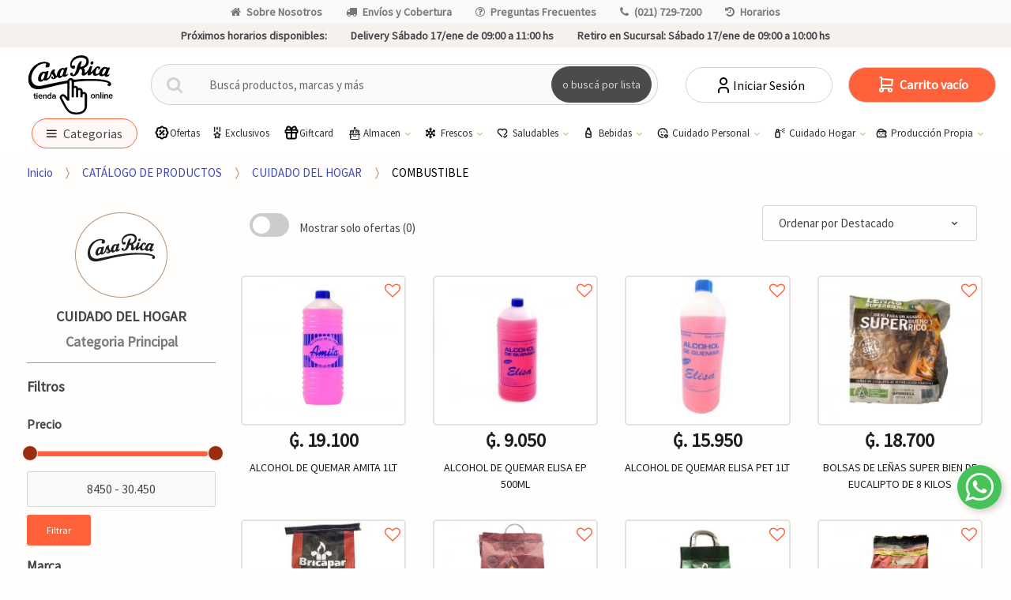

--- FILE ---
content_type: text/html; charset=utf-8
request_url: https://casarica.com.py/catalogo/combustible-c313
body_size: 43266
content:
<!DOCTYPE html>
<html dir="ltr" lang="es-PY">
<head>
    <meta charset="UTF-8">
    <meta name="viewport" content="width=device-width, initial-scale=1, maximum-scale=1.0, user-scalable=no">
    <title>CATÁLOGO DE PRODUCTOS</title>
    <base href="https://casarica.com.py/">
                        <meta name="description" content="Supermercados CASA RICA: hacé tus compras online sin salir de casa en nuestro super gourmet online con el mejor Delivery en Asunción, Paraguay. ¡OFERTAS WEB!" />
                    <meta name="google-site-verification" content="9BAPfsXLOWU78qtObi4O7q4W364jTdc2SrmIQAwL1vk" />
                    <meta name="facebook-domain-verification" content="bzd59w5wejk6vdz7h7cyqdodjq2y8v" />
                    <meta name="title" content="Casa Rica | Supermercados: #1 Compras ONLINE Paraguay" />
                    <meta name="og:title" content="Casa Rica | Supermercados: #1 Compras ONLINE Paraguay" />
                    <meta name="og:description" content="Supermercados CASA RICA: hacé tus compras online sin salir de casa en nuestro super gourmet online con el mejor Delivery en Asunción, Paraguay. ¡OFERTAS WEB!" />
                    <meta name="og:image" content="https://casarica.com.py/img/logo-web.png" />
                    <meta name="og:url" content="https://casarica.com.py/" />
                    <meta name="og:type" content="website" />
                    <meta name="og:site_name" content="Casa Rica | Supermercados: #1 Compras ONLINE Paraguay" />
                <meta name="author" content="mascreativo.com"/>

    <link rel="shortcut icon" href="img/favicon.png">

    <link rel="preconnect" href="https://fonts.googleapis.com">
    <link rel="preconnect" href="https://fonts.gstatic.com" crossorigin>
        <link rel="preconnect" href="https://casarica.cdn1.dattamax.com/">
    
    <!-- FONTS -->
    <link href='https://fonts.googleapis.com/css?family=Source Sans Pro' rel="stylesheet" type="text/css" media="all">

    <!-- inject:css -->
    <link rel="stylesheet" href="public/css/bundle.css?v=1739561603827" type="text/css" media="all"/>
    <!-- endinject -->

        <link href="assets/css/font-techmarket.css" rel="preload" as="style" onload="this.onload=null;this.rel='stylesheet'" />
    <noscript><link href="assets/css/font-techmarket-ext.css" rel="stylesheet" type="text/css" /></noscript>
    <link href="assets/css/techmarket-font-awesome.css" rel="preload" as="style" onload="this.onload=null;this.rel='stylesheet'" />
    <noscript><link href="assets/css/techmarket-font-awesome.css" rel="stylesheet" type="text/css" /></noscript>

    <link rel="stylesheet" href="assets/css/personalizacion.css?r=2" type="text/css" media="all"/>

           
    <!-- Google tag (gtag.js) --> <script async src="https://www.googletagmanager.com/gtag/js?id=G-BCMCWNTE40"></script> <script> window.dataLayer = window.dataLayer || []; function gtag(){dataLayer.push(arguments);} gtag('js', new Date()); gtag('config', ''); </script>
    <!-- Google Tag Manager -->
    <script>(function(w,d,s,l,i){w[l]=w[l]||[];w[l].push({'gtm.start':
                new Date().getTime(),event:'gtm.js'});var f=d.getElementsByTagName(s)[0],
            j=d.createElement(s),dl=l!='dataLayer'?'&l='+l:'';j.async=true;j.src=
            'https://www.googletagmanager.com/gtm.js?id='+i+dl;f.parentNode.insertBefore(j,f);
        })(window,document,'script','dataLayer','GTM-NCT4SNR');</script>
   
    <!-- End Google Tag Manager -->
    <!-- Google Tag Manager (noscript) -->
      
</head>

<body class="ecommercepro-active ">
<div id="page" class="hfeed site">

    <div class="top-bar top-bar-v2">
    <div class="col-full">
        <ul id="menu-top-bar-left" class="nav justify-content-center">
                            <li class="menu-item animate-dropdown">
                    <a title="Sobre Nosotros" href="javascript:window.open(&#039;https://institucional.casarica.com.py/&#039;, &#039;_blank&#039;);"><i class="fa fa-home"></i>Sobre Nosotros</a>
                </li>
                            <li class="menu-item animate-dropdown">
                    <a title="Envíos y Cobertura" href="mapa-de-cobertura"><i class="fa fa-truck"></i>Envíos y Cobertura</a>
                </li>
                            <li class="menu-item animate-dropdown">
                    <a title="Preguntas Frecuentes" href="preguntas-frecuentes"><i class="fa fa-question-circle-o"></i>Preguntas Frecuentes</a>
                </li>
                            <li class="menu-item animate-dropdown">
                    <a title="(021) 729-7200" href="tel:0217297200"><i class="fa fa-phone"></i>(021) 729-7200</a>
                </li>
                            <li class="menu-item animate-dropdown">
                    <a title="Horarios" href="horarios"><i class="fa fa-history"></i>Horarios</a>
                </li>
                    </ul>
    </div>
    
</div>
    <div class="top-bar top-bar-v2 top-bar-footer" style="position: sticky; bottom: 0; z-index: 10;">
            <div class="col-full">
            <ul class="nav justify-content-center">
                    <li class="menu-item prximos-horarios-disponibles">
                     <b style="font-weight: 600;"> Próximos horarios disponibles:</b>
                    </li>
                                    <li class="menu-item">
                        <span class="retiro-en-sucursal"> </span>  Delivery Sábado 17/ene de 09:00 a 11:00 hs</strong>
                    </li>
                                                    <li class="menu-item">
                          <span class="retiro-en-sucursal">  <b style="font-weight: 600;"> Retiro en Sucursal:</b></span> Sábado 17/ene de 09:00 a 10:00 hs</strong>
                    </li>
                            </ul>
            <!-- .nav -->
        </div>
        <!-- .col-full -->
    </div>
<!-- .top-bar-v2 -->
    <link href="assets/css/tagify.css" rel="stylesheet">
<style>
	#search-keywords-btn {
		white-space: normal;
		word-wrap: break-word;
		padding: 3px;
		width: 100%;
	}
	.tagify {
		width: 100% !important;
		height: 286px !important;
		min-height: 200px !important;
	}
	.delete_keywords {
		display: flex;
		align-items: center;
	}
	.delete_keywords span {
		font-size: 25px;
		line-height: 20px;
		padding-left: 5px;
	}
	#search-keywords-modal .modal-footer {
		justify-content: right;
	}
	#search-keywords-modal .modal-footer button.delete_keywords:hover {
		color: black !important;
	}
	.tagify {
		font-size: 18px;
		background-image: repeating-linear-gradient(to bottom, #fff, #fff 15%, #0d0c0c 16%);
		border: none;
	}
	.tagify__tag {
		font-size: 20px;
	}
	button.accordion {
		width: 100%;
		background-color: white;
		border: none;
		outline: none;
		text-align: left;
		padding: 15px 20px;
		font-size: 18px;
		color: #333;
		cursor: pointer;
		transition: background-color 0.2s linear;
	}

	a.accordion:after {
		font-family: FontAwesome;
		content: "\f067";
		font-family: "fontawesome";
		font-size: 18px;
		float: right;
	}

	a.accordion.is-open:after {
		content: "\f068";
	}

	button.accordion:hover,
	button.accordion.is-open {
		background-color: #ddd;
	}

	.accordion-content {
		background-color: white;
		border-left: 1px solid whitesmoke;
		border-right: 1px solid whitesmoke;
		padding: 0 20px;
		max-height: 0;
		overflow: hidden;
		transition: max-height 0.2s ease-in-out;
		margin-bottom: 10px;
	}
</style>
<header id="masthead" class="site-header header-v9" style="background-image: none; ">
	<div class="col-full desktop-only">
		<div class="techmarket-sticky-wrap">
		    <div class="top-bar top-bar-v2 top-bar-footer top-bar-fo" style="position: sticky; bottom: 0; z-index: 10;">
									<div class="col-full">
						<ul class="nav justify-content-center">
								<li class="menu-item prximos-horarios-disponibles">
									<b style="font-weight: 600;">Próximos horarios disponibles:</b>
								</li>
															<li class="menu-item">
									<span class="retiro-en-sucursal"> </span>  Delivery Sábado 17/ene de 09:00 a 11:00 hs</strong>
								</li>
																						<li class="menu-item">
									<span class="retiro-en-sucursal"> <b style="font-weight: 600;"> Retiro en Sucursal:</b></span> Sábado 17/ene de 09:00 a 10:00 hs</strong>
								</li>
													</ul>
						<!-- .nav -->
					</div>
					<!-- .col-full -->
							</div>
			<div class="row">

				<div class="site-branding">
					<a href="./" class="custom-logo-link" rel="home">
						<img  src="img/logo-web-dark2.svg" alt="Casa Rica | Supermercados: #1 Compras ONLINE Paraguay" class="img-responsive logo-dark">
					</a>
					<!-- /.custom-logo-link -->
				</div>
				<!-- /.site-branding -->
				<!-- ============================================================= End Header Logo ============================================================= -->
				<form class="navbar-search" method="get" action="catalogo">
					<label class="sr-only screen-reader-text" for="search">Buscar por:</label>
					<div class="input-group">
						<div class="input-group-btn">
							<button type="submit" class="btn btn-primary">
								<i class="fa fa-search"></i>
								<span class="search-btn">o buscá por lista</span>
							</button>
						</div>
						<input type="text" id="search" class="form-control search-field product-search-field" dir="ltr" value="" name="q" placeholder="Buscá productos, marcas y más"/>
												<div class="buscadorkey" style="padding:0;" id="search-keywords-col">
							<!-- Buscador palabras claves -->
							<button type="button" data-toggle="modal" data-target="#search-keywords-modal" id="search-keywords-btn" class="btn btn-primary">
								<strong class="searchlist">o buscá por lista
								</strong>
							</i>
						</button>
						<!-- Buscador palabras claves -->
					</div>
					<!-- .input-group-btn -->
				</div>
				<!-- .input-group -->
			</form>
			<!-- .primary-navigation -->
			<ul class="header-compare nav navbar-nav">
									<li class="my-account">
						<a href="ingresar" class="has-icon">
							<svg xmlns="http://www.w3.org/2000/svg" width="24" height="24" viewBox="0 0 24 24" fill="none" stroke="currentColor" stroke-width="2" stroke-linecap="round" stroke-linejoin="round">
  <path d="M8 7a4 4 0 1 0 8 0a4 4 0 0 0 -8 0" />
  <path d="M6 21v-2a4 4 0 0 1 4 -4h4a4 4 0 0 1 4 4v2" />
</svg>							Iniciar Sesión
						</a>
					</li>
							</ul>
			<ul id="site-header-cart" class="site-header-cart menu">
				<li class="animate-dropdown dropdown ">
					<a class="cart-contents cant-mont_total-carrito" href="carrito" data-toggle="dropdown" title="Ver su carrito de compras"></a>
					<ul class="dropdown-menu dropdown-menu-mini-cart">
						<li>
							<div class="widget ecommercepro widget_shopping_cart"></div>
							<!-- .widget_shopping_cart -->
						</li>
					</ul>
					<!-- .dropdown-menu-mini-cart -->
				</li>
			</ul>
			<!-- .site-header-cart -->
		</div>
		<div class="stretch-full-width menu-principal-wrap">
			<div class="col-full">
				<div class="row menucat">
					<nav id="handheld-navigation" class="handheld-navigation navegationmenu" aria-label="Handheld Navigation">
						<button class="btn navbar-toggler" type="button" >
							<i class="tm tm-departments-thin thincategoria"></i>
							<span class="categoriamenu">Categorias</span>
						</button>
						<div class="handheld-navigation-menu" id="handheld-navigation-menua">
							<span class="tmhm-close">Categorias</span>
							<div class="menu-content">
								<ul class="menu-items" id="menu-items">
																														<li class="item">
												<a title="EXCLUSIVOS CASA RICA" href="productos-exclusivos">EXCLUSIVOS CASA RICA</a>
											</li>
																					<li class="item">
												<a title="SABORES DE ASIA " href="sabores-de-asia">SABORES DE ASIA </a>
											</li>
																					<li class="item">
												<a title="GIFT CARD" href="/giftcard">GIFT CARD</a>
											</li>
																					<li class="item">
												<a title="PRODUCTOS ECO" href="/productos-eco">PRODUCTOS ECO</a>
											</li>
																																																	<li class="item itemmenu">
												<div class="submenu-item" >
													<a title="ALMACEN" data-toggle="dropdown" aria-haspopup="true" id="idmenu">ALMACEN 
													</a>
													<i class="fa-solid fa-chevron-right"></i>
												</div>
												<ul class="menu-items submenu" id="submenu">
													<div class="menu-title"  >
														<i class="fa-solid fa-chevron-left"></i>
														MENU PRINCIPAL
													</div>
																											<li class="item">
															<a title="ACEITE DE GIRASOL" href="catalogo/aceite-de-girasol-c2">ACEITE DE GIRASOL</a>
														</li>
																											<li class="item">
															<a title="ACEITE DE OLIVA" href="catalogo/aceite-de-oliva-c3">ACEITE DE OLIVA</a>
														</li>
																											<li class="item">
															<a title="ACEITE DE SOJA" href="catalogo/aceite-de-soja-c4">ACEITE DE SOJA</a>
														</li>
																											<li class="item">
															<a title="ACEITE MEZCLA" href="catalogo/aceite-mezcla-c5">ACEITE MEZCLA</a>
														</li>
																											<li class="item">
															<a title="ALIMENTOS P/ PREPARAR" href="catalogo/alimentos-p-preparar-c6">ALIMENTOS P/ PREPARAR</a>
														</li>
																											<li class="item">
															<a title="ARROZ" href="catalogo/arroz-c7">ARROZ</a>
														</li>
																											<li class="item">
															<a title="AZUCAR" href="catalogo/azucar-c8">AZUCAR</a>
														</li>
																											<li class="item">
															<a title="DEMAS ACEITES" href="catalogo/demas-aceites-c10">DEMAS ACEITES</a>
														</li>
																											<li class="item">
															<a title="ESENCIA Y COLORANTE" href="catalogo/esencia-y-colorante-c11">ESENCIA Y COLORANTE</a>
														</li>
																											<li class="item">
															<a title="FIDEO SECOS" href="catalogo/fideo-secos-c12">FIDEO SECOS</a>
														</li>
																											<li class="item">
															<a title="GALLETITA SALADA" href="catalogo/galletita-salada-c13">GALLETITA SALADA</a>
														</li>
																											<li class="item">
															<a title="HARINA/POLVOS" href="catalogo/harina-polvos-c14">HARINA/POLVOS</a>
														</li>
																											<li class="item">
															<a title="HUEVOS" href="catalogo/huevos-c15">HUEVOS</a>
														</li>
																											<li class="item">
															<a title="LEGUMB.GRANO/SEMILLA" href="catalogo/legumbgrano-semilla-c16">LEGUMB.GRANO/SEMILLA</a>
														</li>
																											<li class="item">
															<a title="MIEL" href="catalogo/miel-c17">MIEL</a>
														</li>
																											<li class="item">
															<a title="POSTRES P/ PREPARAR" href="catalogo/postres-p-preparar-c18">POSTRES P/ PREPARAR</a>
														</li>
																											<li class="item">
															<a title="REPOSTERIA" href="catalogo/reposteria-c19">REPOSTERIA</a>
														</li>
																										<li class="item">
														<a title="ALMACEN" href="catalogo/almacen-c1" style="font-weight:bold!important;">Ver Todos<br>
														<span class="nav-subtext">Descubre todos los productos en: ALMACEN</span>
														</a>
													</li>
												</ul>
											</li>
																																								<li class="item">
												<a title="BAZAR" href="catalogo/bazar-c342">BAZAR</a>
											</li>
																																								<li class="item itemmenu">
												<div class="submenu-item" >
													<a title="BEBES" data-toggle="dropdown" aria-haspopup="true" id="idmenu">BEBES 
													</a>
													<i class="fa-solid fa-chevron-right"></i>
												</div>
												<ul class="menu-items submenu" id="submenu">
													<div class="menu-title"  >
														<i class="fa-solid fa-chevron-left"></i>
														MENU PRINCIPAL
													</div>
																											<li class="item">
															<a title="ALIMENTOS PARA BEBÉ" href="catalogo/alimentos-para-bebe-c289">ALIMENTOS PARA BEBÉ</a>
														</li>
																											<li class="item">
															<a title="ARTICULOS PARA BEBÉ" href="catalogo/articulos-para-bebe-c290">ARTICULOS PARA BEBÉ</a>
														</li>
																											<li class="item">
															<a title="PAÑALES" href="catalogo/panales-c291">PAÑALES</a>
														</li>
																										<li class="item">
														<a title="BEBES" href="catalogo/bebes-c288" style="font-weight:bold!important;">Ver Todos<br>
														<span class="nav-subtext">Descubre todos los productos en: BEBES</span>
														</a>
													</li>
												</ul>
											</li>
																																								<li class="item itemmenu">
												<div class="submenu-item" >
													<a title="BEBIDAS CON ALCOHOL" data-toggle="dropdown" aria-haspopup="true" id="idmenu">BEBIDAS CON ALCOHOL 
													</a>
													<i class="fa-solid fa-chevron-right"></i>
												</div>
												<ul class="menu-items submenu" id="submenu">
													<div class="menu-title"  >
														<i class="fa-solid fa-chevron-left"></i>
														MENU PRINCIPAL
													</div>
																											<li class="item">
															<a title="AGUA ARDIENTE" href="catalogo/agua-ardiente-c21">AGUA ARDIENTE</a>
														</li>
																											<li class="item">
															<a title="BRANDY" href="catalogo/brandy-c22">BRANDY</a>
														</li>
																											<li class="item">
															<a title="CERVEZA" href="catalogo/cerveza-c23">CERVEZA</a>
														</li>
																											<li class="item">
															<a title="CHAMPAGNE" href="catalogo/champagne-c24">CHAMPAGNE</a>
														</li>
																											<li class="item">
															<a title="COGNAC" href="catalogo/cognac-c25">COGNAC</a>
														</li>
																											<li class="item">
															<a title="COOLER/COCTEL" href="catalogo/cooler-coctel-c26">COOLER/COCTEL</a>
														</li>
																											<li class="item">
															<a title="FERNET" href="catalogo/fernet-c27">FERNET</a>
														</li>
																											<li class="item">
															<a title="GIN" href="catalogo/gin-c28">GIN</a>
														</li>
																											<li class="item">
															<a title="LICORES" href="catalogo/licores-c29">LICORES</a>
														</li>
																											<li class="item">
															<a title="RON" href="catalogo/ron-c30">RON</a>
														</li>
																											<li class="item">
															<a title="SIDRAS" href="catalogo/sidras-c31">SIDRAS</a>
														</li>
																											<li class="item">
															<a title="TEQUILA/PISCO" href="catalogo/tequila-pisco-c32">TEQUILA/PISCO</a>
														</li>
																											<li class="item">
															<a title="VERMOUTH" href="catalogo/vermouth-c33">VERMOUTH</a>
														</li>
																											<li class="item">
															<a title="VINOS ALEMANES" href="catalogo/vinos-alemanes-c34">VINOS ALEMANES</a>
														</li>
																											<li class="item">
															<a title="VINOS ARGENTINOS" href="catalogo/vinos-argentinos-c35">VINOS ARGENTINOS</a>
														</li>
																											<li class="item">
															<a title="VINOS CHILENOS" href="catalogo/vinos-chilenos-c36">VINOS CHILENOS</a>
														</li>
																											<li class="item">
															<a title="VINOS ESPAÑOLES" href="catalogo/vinos-espanoles-c37">VINOS ESPAÑOLES</a>
														</li>
																											<li class="item">
															<a title="VINOS FRANCESES" href="catalogo/vinos-franceses-c38">VINOS FRANCESES</a>
														</li>
																											<li class="item">
															<a title="VINOS ITALIANOS" href="catalogo/vinos-italianos-c39">VINOS ITALIANOS</a>
														</li>
																											<li class="item">
															<a title="VINOS OTRA PROCEDENCIA" href="catalogo/vinos-otra-procedencia-c40">VINOS OTRA PROCEDENCIA</a>
														</li>
																											<li class="item">
															<a title="VINOS PORTUGUESES" href="catalogo/vinos-portugueses-c41">VINOS PORTUGUESES</a>
														</li>
																											<li class="item">
															<a title="VINOS TETRA" href="catalogo/vinos-tetra-c42">VINOS TETRA</a>
														</li>
																											<li class="item">
															<a title="VINOS URUGUAYOS" href="catalogo/vinos-uruguayos-c43">VINOS URUGUAYOS</a>
														</li>
																											<li class="item">
															<a title="VODKA" href="catalogo/vodka-c44">VODKA</a>
														</li>
																											<li class="item">
															<a title="WHISKY" href="catalogo/whisky-c45">WHISKY</a>
														</li>
																										<li class="item">
														<a title="BEBIDAS CON ALCOHOL" href="catalogo/bebidas-con-alcohol-c20" style="font-weight:bold!important;">Ver Todos<br>
														<span class="nav-subtext">Descubre todos los productos en: BEBIDAS CON ALCOHOL</span>
														</a>
													</li>
												</ul>
											</li>
																																								<li class="item itemmenu">
												<div class="submenu-item" >
													<a title="BEBIDAS SIN ALCOHOL" data-toggle="dropdown" aria-haspopup="true" id="idmenu">BEBIDAS SIN ALCOHOL 
													</a>
													<i class="fa-solid fa-chevron-right"></i>
												</div>
												<ul class="menu-items submenu" id="submenu">
													<div class="menu-title"  >
														<i class="fa-solid fa-chevron-left"></i>
														MENU PRINCIPAL
													</div>
																											<li class="item">
															<a title="AGUA SABORIZADA" href="catalogo/agua-saborizada-c47">AGUA SABORIZADA</a>
														</li>
																											<li class="item">
															<a title="AGUAS MINERALES" href="catalogo/aguas-minerales-c48">AGUAS MINERALES</a>
														</li>
																											<li class="item">
															<a title="BEBIDAS ENERGIZANTES" href="catalogo/bebidas-energizantes-c49">BEBIDAS ENERGIZANTES</a>
														</li>
																											<li class="item">
															<a title="GASEOSAS" href="catalogo/gaseosas-c50">GASEOSAS</a>
														</li>
																											<li class="item">
															<a title="JUGOS" href="catalogo/jugos-c51">JUGOS</a>
														</li>
																											<li class="item">
															<a title="LECHE DE COCO" href="catalogo/leche-de-coco-c52">LECHE DE COCO</a>
														</li>
																											<li class="item">
															<a title="OTRAS BEBIDAS SIN ALC" href="catalogo/otras-bebidas-sin-alc-c53">OTRAS BEBIDAS SIN ALC</a>
														</li>
																											<li class="item">
															<a title="REFRESCOS EN POLVO" href="catalogo/refrescos-en-polvo-c54">REFRESCOS EN POLVO</a>
														</li>
																											<li class="item">
															<a title="TE LIQUIDO" href="catalogo/te-liquido-c55">TE LIQUIDO</a>
														</li>
																										<li class="item">
														<a title="BEBIDAS SIN ALCOHOL" href="catalogo/bebidas-sin-alcohol-c46" style="font-weight:bold!important;">Ver Todos<br>
														<span class="nav-subtext">Descubre todos los productos en: BEBIDAS SIN ALCOHOL</span>
														</a>
													</li>
												</ul>
											</li>
																																								<li class="item itemmenu">
												<div class="submenu-item" >
													<a title="CARNICERIA" data-toggle="dropdown" aria-haspopup="true" id="idmenu">CARNICERIA 
													</a>
													<i class="fa-solid fa-chevron-right"></i>
												</div>
												<ul class="menu-items submenu" id="submenu">
													<div class="menu-title"  >
														<i class="fa-solid fa-chevron-left"></i>
														MENU PRINCIPAL
													</div>
																											<li class="item">
															<a title="CARNES CRUDAS AL VACIO" href="catalogo/carnes-crudas-al-vacio-c57">CARNES CRUDAS AL VACIO</a>
														</li>
																											<li class="item">
															<a title="CERDO" href="catalogo/cerdo-c58">CERDO</a>
														</li>
																											<li class="item">
															<a title="MENUDENCIA POLLO" href="catalogo/menudencia-pollo-c59">MENUDENCIA POLLO</a>
														</li>
																											<li class="item">
															<a title="MENUDENCIA VACUNA" href="catalogo/menudencia-vacuna-c60">MENUDENCIA VACUNA</a>
														</li>
																											<li class="item">
															<a title="OTRAS CARNES" href="catalogo/otras-carnes-c61">OTRAS CARNES</a>
														</li>
																											<li class="item">
															<a title="PESCADO" href="catalogo/pescado-c62">PESCADO</a>
														</li>
																											<li class="item">
															<a title="POLLOS" href="catalogo/pollos-c63">POLLOS</a>
														</li>
																											<li class="item">
															<a title="VACUNO" href="catalogo/vacuno-c64">VACUNO</a>
														</li>
																										<li class="item">
														<a title="CARNICERIA" href="catalogo/carniceria-c56" style="font-weight:bold!important;">Ver Todos<br>
														<span class="nav-subtext">Descubre todos los productos en: CARNICERIA</span>
														</a>
													</li>
												</ul>
											</li>
																																								<li class="item itemmenu">
												<div class="submenu-item" >
													<a title="CHOCOLATES Y GOLOSINAS" data-toggle="dropdown" aria-haspopup="true" id="idmenu">CHOCOLATES Y GOLOSINAS 
													</a>
													<i class="fa-solid fa-chevron-right"></i>
												</div>
												<ul class="menu-items submenu" id="submenu">
													<div class="menu-title"  >
														<i class="fa-solid fa-chevron-left"></i>
														MENU PRINCIPAL
													</div>
																											<li class="item">
															<a title="ALFAJORES" href="catalogo/alfajores-c66">ALFAJORES</a>
														</li>
																											<li class="item">
															<a title="BUDINES" href="catalogo/budines-c67">BUDINES</a>
														</li>
																											<li class="item">
															<a title="CARAMELOS" href="catalogo/caramelos-c68">CARAMELOS</a>
														</li>
																											<li class="item">
															<a title="CHICLES" href="catalogo/chicles-c69">CHICLES</a>
														</li>
																											<li class="item">
															<a title="CHOCOLATES" href="catalogo/chocolates-c70">CHOCOLATES</a>
														</li>
																											<li class="item">
															<a title="CHUPETINES" href="catalogo/chupetines-c71">CHUPETINES</a>
														</li>
																											<li class="item">
															<a title="CONFITES" href="catalogo/confites-c72">CONFITES</a>
														</li>
																											<li class="item">
															<a title="CUCURUCHOS" href="catalogo/cucuruchos-c73">CUCURUCHOS</a>
														</li>
																											<li class="item">
															<a title="GALLETITAS DULCES" href="catalogo/galletitas-dulces-c74">GALLETITAS DULCES</a>
														</li>
																											<li class="item">
															<a title="GOMITAS DULCES" href="catalogo/gomitas-dulces-c75">GOMITAS DULCES</a>
														</li>
																											<li class="item">
															<a title="SALSA P/ HELADO" href="catalogo/salsa-p-helado-c77">SALSA P/ HELADO</a>
														</li>
																											<li class="item">
															<a title="TURRON" href="catalogo/turron-c78">TURRON</a>
														</li>
																										<li class="item">
														<a title="CHOCOLATES Y GOLOSINAS" href="catalogo/chocolates-y-golosinas-c65" style="font-weight:bold!important;">Ver Todos<br>
														<span class="nav-subtext">Descubre todos los productos en: CHOCOLATES Y GOLOSINAS</span>
														</a>
													</li>
												</ul>
											</li>
																																								<li class="item itemmenu">
												<div class="submenu-item" >
													<a title="CONDIMENTOS-SALSAS" data-toggle="dropdown" aria-haspopup="true" id="idmenu">CONDIMENTOS-SALSAS 
													</a>
													<i class="fa-solid fa-chevron-right"></i>
												</div>
												<ul class="menu-items submenu" id="submenu">
													<div class="menu-title"  >
														<i class="fa-solid fa-chevron-left"></i>
														MENU PRINCIPAL
													</div>
																											<li class="item">
															<a title="CALDOS/SOPAS" href="catalogo/caldos-sopas-c80">CALDOS/SOPAS</a>
														</li>
																											<li class="item">
															<a title="CONDIMENTOS/ADERESOS" href="catalogo/condimentos-aderesos-c81">CONDIMENTOS/ADERESOS</a>
														</li>
																											<li class="item">
															<a title="KETCHUP" href="catalogo/ketchup-c82">KETCHUP</a>
														</li>
																											<li class="item">
															<a title="MAYONESA" href="catalogo/mayonesa-c83">MAYONESA</a>
														</li>
																											<li class="item">
															<a title="MOSTAZA" href="catalogo/mostaza-c84">MOSTAZA</a>
														</li>
																											<li class="item">
															<a title="SAL" href="catalogo/sal-c85">SAL</a>
														</li>
																											<li class="item">
															<a title="SALSA DE SOJA" href="catalogo/salsa-de-soja-c86">SALSA DE SOJA</a>
														</li>
																											<li class="item">
															<a title="SALSA GOLF" href="catalogo/salsa-golf-c87">SALSA GOLF</a>
														</li>
																											<li class="item">
															<a title="SALSAS PICANTES" href="catalogo/salsas-picantes-c88">SALSAS PICANTES</a>
														</li>
																											<li class="item">
															<a title="SALSAS VARIAS" href="catalogo/salsas-varias-c89">SALSAS VARIAS</a>
														</li>
																											<li class="item">
															<a title="TOMATADOS" href="catalogo/tomatados-c90">TOMATADOS</a>
														</li>
																											<li class="item">
															<a title="VINAGRES" href="catalogo/vinagres-c91">VINAGRES</a>
														</li>
																										<li class="item">
														<a title="CONDIMENTOS-SALSAS" href="catalogo/condimentos-salsas-c79" style="font-weight:bold!important;">Ver Todos<br>
														<span class="nav-subtext">Descubre todos los productos en: CONDIMENTOS-SALSAS</span>
														</a>
													</li>
												</ul>
											</li>
																																								<li class="item itemmenu">
												<div class="submenu-item" >
													<a title="CONFITERIA" data-toggle="dropdown" aria-haspopup="true" id="idmenu">CONFITERIA 
													</a>
													<i class="fa-solid fa-chevron-right"></i>
												</div>
												<ul class="menu-items submenu" id="submenu">
													<div class="menu-title"  >
														<i class="fa-solid fa-chevron-left"></i>
														MENU PRINCIPAL
													</div>
																											<li class="item">
															<a title="ALFAJOR-PASTAFROLA" href="catalogo/alfajor-pastafrola-c93">ALFAJOR-PASTAFROLA</a>
														</li>
																											<li class="item">
															<a title="BOLLOS-CHURROS" href="catalogo/bollos-churros-c95">BOLLOS-CHURROS</a>
														</li>
																											<li class="item">
															<a title="BUDINES PRODUCCION" href="catalogo/budines-produccion-c96">BUDINES PRODUCCION</a>
														</li>
																											<li class="item">
															<a title="CONFITERIA TERCEROS" href="catalogo/confiteria-terceros-c97">CONFITERIA TERCEROS</a>
														</li>
																											<li class="item">
															<a title="GALLETITAS" href="catalogo/galletitas-c99">GALLETITAS</a>
														</li>
																											<li class="item">
															<a title="MUFFINS" href="catalogo/muffins-c100">MUFFINS</a>
														</li>
																											<li class="item">
															<a title="POSTRES" href="catalogo/postres-c322">POSTRES</a>
														</li>
																										<li class="item">
														<a title="CONFITERIA" href="catalogo/confiteria-c92" style="font-weight:bold!important;">Ver Todos<br>
														<span class="nav-subtext">Descubre todos los productos en: CONFITERIA</span>
														</a>
													</li>
												</ul>
											</li>
																																								<li class="item itemmenu">
												<div class="submenu-item" >
													<a title="CONGELADOS" data-toggle="dropdown" aria-haspopup="true" id="idmenu">CONGELADOS 
													</a>
													<i class="fa-solid fa-chevron-right"></i>
												</div>
												<ul class="menu-items submenu" id="submenu">
													<div class="menu-title"  >
														<i class="fa-solid fa-chevron-left"></i>
														MENU PRINCIPAL
													</div>
																											<li class="item">
															<a title="APANADOS DE POLLO" href="catalogo/apanados-de-pollo-c104">APANADOS DE POLLO</a>
														</li>
																											<li class="item">
															<a title="COMIDAS CONGELADAS" href="catalogo/comidas-congeladas-c105">COMIDAS CONGELADAS</a>
														</li>
																											<li class="item">
															<a title="EMPANADAS Y TARTAS" href="catalogo/empanadas-y-tartas-c106">EMPANADAS Y TARTAS</a>
														</li>
																											<li class="item">
															<a title="FRUTOS DE MAR" href="catalogo/frutos-de-mar-c107">FRUTOS DE MAR</a>
														</li>
																											<li class="item">
															<a title="HAMBURGUESA" href="catalogo/hamburguesa-c108">HAMBURGUESA</a>
														</li>
																											<li class="item">
															<a title="PAPAS P/ FREIR" href="catalogo/papas-p-freir-c111">PAPAS P/ FREIR</a>
														</li>
																											<li class="item">
															<a title="PESCADO CONGELADOS" href="catalogo/pescado-congelados-c112">PESCADO CONGELADOS</a>
														</li>
																											<li class="item">
															<a title="PIZZAS CONGELADOS" href="catalogo/pizzas-congelados-c113">PIZZAS CONGELADOS</a>
														</li>
																											<li class="item">
															<a title="VACUNOS CONGELADOS" href="catalogo/vacunos-congelados-c114">VACUNOS CONGELADOS</a>
														</li>
																											<li class="item">
															<a title="VERDURAS/FRUTAS CONGELADOS" href="catalogo/verduras-frutas-congelados-c115">VERDURAS/FRUTAS CONGELADOS</a>
														</li>
																										<li class="item">
														<a title="CONGELADOS" href="catalogo/congelados-c103" style="font-weight:bold!important;">Ver Todos<br>
														<span class="nav-subtext">Descubre todos los productos en: CONGELADOS</span>
														</a>
													</li>
												</ul>
											</li>
																																								<li class="item itemmenu">
												<div class="submenu-item" >
													<a title="CONSERVADOS" data-toggle="dropdown" aria-haspopup="true" id="idmenu">CONSERVADOS 
													</a>
													<i class="fa-solid fa-chevron-right"></i>
												</div>
												<ul class="menu-items submenu" id="submenu">
													<div class="menu-title"  >
														<i class="fa-solid fa-chevron-left"></i>
														MENU PRINCIPAL
													</div>
																											<li class="item">
															<a title="ACEITUNAS" href="catalogo/aceitunas-c117">ACEITUNAS</a>
														</li>
																											<li class="item">
															<a title="CARNE EN CONSERVA" href="catalogo/carne-en-conserva-c118">CARNE EN CONSERVA</a>
														</li>
																											<li class="item">
															<a title="FRUTAS EN ALMIBAR" href="catalogo/frutas-en-almibar-c119">FRUTAS EN ALMIBAR</a>
														</li>
																											<li class="item">
															<a title="PALMITOS" href="catalogo/palmitos-c120">PALMITOS</a>
														</li>
																											<li class="item">
															<a title="PESCADO/MARISCO EN CONSERVA" href="catalogo/pescado-marisco-en-conserva-c121">PESCADO/MARISCO EN CONSERVA</a>
														</li>
																											<li class="item">
															<a title="VEGETALES Y LEGUMBRES" href="catalogo/vegetales-y-legumbres-c122">VEGETALES Y LEGUMBRES</a>
														</li>
																										<li class="item">
														<a title="CONSERVADOS" href="catalogo/conservados-c116" style="font-weight:bold!important;">Ver Todos<br>
														<span class="nav-subtext">Descubre todos los productos en: CONSERVADOS</span>
														</a>
													</li>
												</ul>
											</li>
																																								<li class="item itemmenu">
												<div class="submenu-item" >
													<a title="CUIDADO DEL HOGAR" data-toggle="dropdown" aria-haspopup="true" id="idmenu">CUIDADO DEL HOGAR 
													</a>
													<i class="fa-solid fa-chevron-right"></i>
												</div>
												<ul class="menu-items submenu" id="submenu">
													<div class="menu-title"  >
														<i class="fa-solid fa-chevron-left"></i>
														MENU PRINCIPAL
													</div>
																											<li class="item">
															<a title="APRESTOS Y PERFUME P/TELAS" href="catalogo/aprestos-y-perfume-p-telas-c124">APRESTOS Y PERFUME P/TELAS</a>
														</li>
																											<li class="item">
															<a title="ARTICULOS DE LIMPIEZA" href="catalogo/articulos-de-limpieza-c125">ARTICULOS DE LIMPIEZA</a>
														</li>
																											<li class="item">
															<a title="ARTICULOS P/AUTOMOVILES" href="catalogo/articulos-p-automoviles-c126">ARTICULOS P/AUTOMOVILES</a>
														</li>
																											<li class="item">
															<a title="ARTICULOS P/EMBALAJE" href="catalogo/articulos-p-embalaje-c127">ARTICULOS P/EMBALAJE</a>
														</li>
																											<li class="item">
															<a title="BOLSAS DE RESIDUOS" href="catalogo/bolsas-de-residuos-c306">BOLSAS DE RESIDUOS</a>
														</li>
																											<li class="item">
															<a title="COMBUSTIBLE" href="catalogo/combustible-c313">COMBUSTIBLE</a>
														</li>
																											<li class="item">
															<a title="CUIDADO DE MUEBLE" href="catalogo/cuidado-de-mueble-c129">CUIDADO DE MUEBLE</a>
														</li>
																											<li class="item">
															<a title="CUIDADO DE PISCINA" href="catalogo/cuidado-de-piscina-c130">CUIDADO DE PISCINA</a>
														</li>
																											<li class="item">
															<a title="CUIDADOS DE CALZADO" href="catalogo/cuidados-de-calzado-c131">CUIDADOS DE CALZADO</a>
														</li>
																											<li class="item">
															<a title="CUIDADOS DE PISO" href="catalogo/cuidados-de-piso-c132">CUIDADOS DE PISO</a>
														</li>
																											<li class="item">
															<a title="DESODORANTES" href="catalogo/desodorantes-c309">DESODORANTES</a>
														</li>
																											<li class="item">
															<a title="ESPONJAS/ LANAS/ FRANELAS/ GUANTE" href="catalogo/esponjas-lanas-franelas-guante-c133">ESPONJAS/ LANAS/ FRANELAS/ GUANTE</a>
														</li>
																											<li class="item">
															<a title="INSECTICIDAS/ TRAMPA" href="catalogo/insecticidas-trampa-c134">INSECTICIDAS/ TRAMPA</a>
														</li>
																											<li class="item">
															<a title="JABON PARA ROPA" href="catalogo/jabon-para-ropa-c135">JABON PARA ROPA</a>
														</li>
																											<li class="item">
															<a title="LAVADO DE ROPA " href="catalogo/lavado-de-ropa-c311">LAVADO DE ROPA </a>
														</li>
																											<li class="item">
															<a title="LAVANDINAS Y QUITAMANCHAS" href="catalogo/lavandinas-y-quitamanchas-c136">LAVANDINAS Y QUITAMANCHAS</a>
														</li>
																											<li class="item">
															<a title="LAVAVAJILLAS/ DETERGENTES" href="catalogo/lavavajillas-detergentes-c137">LAVAVAJILLAS/ DETERGENTES</a>
														</li>
																											<li class="item">
															<a title="LIMPIADORES" href="catalogo/limpiadores-c138">LIMPIADORES</a>
														</li>
																											<li class="item">
															<a title="LUSTRAMUEBLES" href="catalogo/lustramuebles-c139">LUSTRAMUEBLES</a>
														</li>
																											<li class="item">
															<a title="PAPELES" href="catalogo/papeles-c310">PAPELES</a>
														</li>
																											<li class="item">
															<a title="PERFUMADORES DE AMBIENTE" href="catalogo/perfumadores-de-ambiente-c140">PERFUMADORES DE AMBIENTE</a>
														</li>
																											<li class="item">
															<a title="REPELENTES" href="catalogo/repelentes-c141">REPELENTES</a>
														</li>
																											<li class="item">
															<a title="SERVILLETA" href="catalogo/servilleta-c308">SERVILLETA</a>
														</li>
																											<li class="item">
															<a title="SUAVIZANTES" href="catalogo/suavizantes-c142">SUAVIZANTES</a>
														</li>
																											<li class="item">
															<a title="TOALLAS/ ROLLOS P/ COCINA" href="catalogo/toallas-rollos-p-cocina-c143">TOALLAS/ ROLLOS P/ COCINA</a>
														</li>
																										<li class="item">
														<a title="CUIDADO DEL HOGAR" href="catalogo/cuidado-del-hogar-c123" style="font-weight:bold!important;">Ver Todos<br>
														<span class="nav-subtext">Descubre todos los productos en: CUIDADO DEL HOGAR</span>
														</a>
													</li>
												</ul>
											</li>
																																								<li class="item itemmenu">
												<div class="submenu-item" >
													<a title="CUIDADO PERSONAL" data-toggle="dropdown" aria-haspopup="true" id="idmenu">CUIDADO PERSONAL 
													</a>
													<i class="fa-solid fa-chevron-right"></i>
												</div>
												<ul class="menu-items submenu" id="submenu">
													<div class="menu-title"  >
														<i class="fa-solid fa-chevron-left"></i>
														MENU PRINCIPAL
													</div>
																											<li class="item">
															<a title="ACCESORIOS CORPORALES" href="catalogo/accesorios-corporales-c145">ACCESORIOS CORPORALES</a>
														</li>
																											<li class="item">
															<a title="CREMAS" href="catalogo/cremas-c147">CREMAS</a>
														</li>
																											<li class="item">
															<a title="CUIDADO CAPILAR" href="catalogo/cuidado-capilar-c148">CUIDADO CAPILAR</a>
														</li>
																											<li class="item">
															<a title="CUIDADO FEMENINO" href="catalogo/cuidado-femenino-c149">CUIDADO FEMENINO</a>
														</li>
																											<li class="item">
															<a title="CUIDADO MASCULINO" href="catalogo/cuidado-masculino-c150">CUIDADO MASCULINO</a>
														</li>
																											<li class="item">
															<a title="DESODORANTES AXILARES" href="catalogo/desodorantes-axilares-c151">DESODORANTES AXILARES</a>
														</li>
																											<li class="item">
															<a title="FARMACIA" href="catalogo/farmacia-c152">FARMACIA</a>
														</li>
																											<li class="item">
															<a title="FIJADOR DE PELO" href="catalogo/fijador-de-pelo-c153">FIJADOR DE PELO</a>
														</li>
																											<li class="item">
															<a title="HIGIENE DENTAL" href="catalogo/higiene-dental-c154">HIGIENE DENTAL</a>
														</li>
																											<li class="item">
															<a title="JABON TOCADOR EN PAN" href="catalogo/jabon-tocador-en-pan-c155">JABON TOCADOR EN PAN</a>
														</li>
																											<li class="item">
															<a title="JABON TOCADOR LIQUIDO" href="catalogo/jabon-tocador-liquido-c156">JABON TOCADOR LIQUIDO</a>
														</li>
																											<li class="item">
															<a title="MAQUINA DE AFEITAR" href="catalogo/maquina-de-afeitar-c157">MAQUINA DE AFEITAR</a>
														</li>
																											<li class="item">
															<a title="PAÑALES" href="catalogo/panales-c158">PAÑALES</a>
														</li>
																											<li class="item">
															<a title="PRODUCTOS SOLARES" href="catalogo/productos-solares-c160">PRODUCTOS SOLARES</a>
														</li>
																											<li class="item">
															<a title="PROTECCION FEMENINA" href="catalogo/proteccion-femenina-c161">PROTECCION FEMENINA</a>
														</li>
																											<li class="item">
															<a title="SAL DE BAÑO" href="catalogo/sal-de-bano-c162">SAL DE BAÑO</a>
														</li>
																											<li class="item">
															<a title="TALCOS" href="catalogo/talcos-c163">TALCOS</a>
														</li>
																											<li class="item">
															<a title="TINTE P/PELO" href="catalogo/tinte-p-pelo-c164">TINTE P/PELO</a>
														</li>
																										<li class="item">
														<a title="CUIDADO PERSONAL" href="catalogo/cuidado-personal-c144" style="font-weight:bold!important;">Ver Todos<br>
														<span class="nav-subtext">Descubre todos los productos en: CUIDADO PERSONAL</span>
														</a>
													</li>
												</ul>
											</li>
																																								<li class="item itemmenu">
												<div class="submenu-item" >
													<a title="DESAYUNO" data-toggle="dropdown" aria-haspopup="true" id="idmenu">DESAYUNO 
													</a>
													<i class="fa-solid fa-chevron-right"></i>
												</div>
												<ul class="menu-items submenu" id="submenu">
													<div class="menu-title"  >
														<i class="fa-solid fa-chevron-left"></i>
														MENU PRINCIPAL
													</div>
																											<li class="item">
															<a title="ALIMENTOS SABORIZADOS" href="catalogo/alimentos-saborizados-c166">ALIMENTOS SABORIZADOS</a>
														</li>
																											<li class="item">
															<a title="CAFE" href="catalogo/cafe-c167">CAFE</a>
														</li>
																											<li class="item">
															<a title="CEREAL EN BARRA" href="catalogo/cereal-en-barra-c168">CEREAL EN BARRA</a>
														</li>
																											<li class="item">
															<a title="CEREALES" href="catalogo/cereales-c169">CEREALES</a>
														</li>
																											<li class="item">
															<a title="CHOCOLATE EN POLVO" href="catalogo/chocolate-en-polvo-c170">CHOCOLATE EN POLVO</a>
														</li>
																											<li class="item">
															<a title="DULCES" href="catalogo/dulces-c171">DULCES</a>
														</li>
																											<li class="item">
															<a title="HIERBAS MEDICINALES" href="catalogo/hierbas-medicinales-c172">HIERBAS MEDICINALES</a>
														</li>
																											<li class="item">
															<a title="LECHE EN POLVO" href="catalogo/leche-en-polvo-c173">LECHE EN POLVO</a>
														</li>
																											<li class="item">
															<a title="MERMELADAS" href="catalogo/mermeladas-c174">MERMELADAS</a>
														</li>
																											<li class="item">
															<a title="NUTRICION INFANTIL" href="catalogo/nutricion-infantil-c175">NUTRICION INFANTIL</a>
														</li>
																											<li class="item">
															<a title="TE" href="catalogo/te-c176">TE</a>
														</li>
																											<li class="item">
															<a title="YERBA" href="catalogo/yerba-c177">YERBA</a>
														</li>
																										<li class="item">
														<a title="DESAYUNO" href="catalogo/desayuno-c165" style="font-weight:bold!important;">Ver Todos<br>
														<span class="nav-subtext">Descubre todos los productos en: DESAYUNO</span>
														</a>
													</li>
												</ul>
											</li>
																																								<li class="item itemmenu">
												<div class="submenu-item" >
													<a title="FIAMBRERIA" data-toggle="dropdown" aria-haspopup="true" id="idmenu">FIAMBRERIA 
													</a>
													<i class="fa-solid fa-chevron-right"></i>
												</div>
												<ul class="menu-items submenu" id="submenu">
													<div class="menu-title"  >
														<i class="fa-solid fa-chevron-left"></i>
														MENU PRINCIPAL
													</div>
																											<li class="item">
															<a title="BUTIFARRA" href="catalogo/butifarra-c194">BUTIFARRA</a>
														</li>
																											<li class="item">
															<a title="CHACINADOS AL VACIO" href="catalogo/chacinados-al-vacio-c195">CHACINADOS AL VACIO</a>
														</li>
																											<li class="item">
															<a title="CHORIZOS SURTIDOS" href="catalogo/chorizos-surtidos-c196">CHORIZOS SURTIDOS</a>
														</li>
																											<li class="item">
															<a title="COSTILLA AHUMADA" href="catalogo/costilla-ahumada-c197">COSTILLA AHUMADA</a>
														</li>
																											<li class="item">
															<a title="ENCURTIDOS EN GRANEL" href="catalogo/encurtidos-en-granel-c198">ENCURTIDOS EN GRANEL</a>
														</li>
																											<li class="item">
															<a title="FIAMBRES" href="catalogo/fiambres-c199">FIAMBRES</a>
														</li>
																											<li class="item">
															<a title="GRASA" href="catalogo/grasa-c200">GRASA</a>
														</li>
																											<li class="item">
															<a title="JAMONES" href="catalogo/jamones-c201">JAMONES</a>
														</li>
																											<li class="item">
															<a title="LOMO AHUMADO" href="catalogo/lomo-ahumado-c202">LOMO AHUMADO</a>
														</li>
																											<li class="item">
															<a title="MORCILLA" href="catalogo/morcilla-c203">MORCILLA</a>
														</li>
																											<li class="item">
															<a title="MORTADELA" href="catalogo/mortadela-c204">MORTADELA</a>
														</li>
																											<li class="item">
															<a title="PANCETAS" href="catalogo/pancetas-c205">PANCETAS</a>
														</li>
																											<li class="item">
															<a title="PANCHO" href="catalogo/pancho-c206">PANCHO</a>
														</li>
																											<li class="item">
															<a title="PATES" href="catalogo/pates-c207">PATES</a>
														</li>
																											<li class="item">
															<a title="SALAMES/SALAMITOS" href="catalogo/salames-salamitos-c208">SALAMES/SALAMITOS</a>
														</li>
																										<li class="item">
														<a title="FIAMBRERIA" href="catalogo/fiambreria-c193" style="font-weight:bold!important;">Ver Todos<br>
														<span class="nav-subtext">Descubre todos los productos en: FIAMBRERIA</span>
														</a>
													</li>
												</ul>
											</li>
																																								<li class="item itemmenu">
												<div class="submenu-item" >
													<a title="HELADOS" data-toggle="dropdown" aria-haspopup="true" id="idmenu">HELADOS 
													</a>
													<i class="fa-solid fa-chevron-right"></i>
												</div>
												<ul class="menu-items submenu" id="submenu">
													<div class="menu-title"  >
														<i class="fa-solid fa-chevron-left"></i>
														MENU PRINCIPAL
													</div>
																											<li class="item">
															<a title="A GRANEL" href="catalogo/a-granel-c341">A GRANEL</a>
														</li>
																											<li class="item">
															<a title="ENVASADOS" href="catalogo/envasados-c340">ENVASADOS</a>
														</li>
																										<li class="item">
														<a title="HELADOS" href="catalogo/helados-c339" style="font-weight:bold!important;">Ver Todos<br>
														<span class="nav-subtext">Descubre todos los productos en: HELADOS</span>
														</a>
													</li>
												</ul>
											</li>
																																								<li class="item itemmenu">
												<div class="submenu-item" >
													<a title="LACTEOS" data-toggle="dropdown" aria-haspopup="true" id="idmenu">LACTEOS 
													</a>
													<i class="fa-solid fa-chevron-right"></i>
												</div>
												<ul class="menu-items submenu" id="submenu">
													<div class="menu-title"  >
														<i class="fa-solid fa-chevron-left"></i>
														MENU PRINCIPAL
													</div>
																											<li class="item">
															<a title="BEBIDAS LACTEAS" href="catalogo/bebidas-lacteas-c210">BEBIDAS LACTEAS</a>
														</li>
																											<li class="item">
															<a title="CREMA DE LECHE" href="catalogo/crema-de-leche-c211">CREMA DE LECHE</a>
														</li>
																											<li class="item">
															<a title="LECHE ALTERNATIVA" href="catalogo/leche-alternativa-c212">LECHE ALTERNATIVA</a>
														</li>
																											<li class="item">
															<a title="LECHE CHOCOLATADA" href="catalogo/leche-chocolatada-c213">LECHE CHOCOLATADA</a>
														</li>
																											<li class="item">
															<a title="LECHE CONDENSADA/EVAPORADA" href="catalogo/leche-condensada-evaporada-c214">LECHE CONDENSADA/EVAPORADA</a>
														</li>
																											<li class="item">
															<a title="LECHE DE CABRA" href="catalogo/leche-de-cabra-c215">LECHE DE CABRA</a>
														</li>
																											<li class="item">
															<a title="LECHE DESCREMADA" href="catalogo/leche-descremada-c216">LECHE DESCREMADA</a>
														</li>
																											<li class="item">
															<a title="LECHE DESLACTOSADA" href="catalogo/leche-deslactosada-c217">LECHE DESLACTOSADA</a>
														</li>
																											<li class="item">
															<a title="LECHE ENTERA" href="catalogo/leche-entera-c218">LECHE ENTERA</a>
														</li>
																											<li class="item">
															<a title="MANTECAS" href="catalogo/mantecas-c219">MANTECAS</a>
														</li>
																											<li class="item">
															<a title="MARGARINA" href="catalogo/margarina-c220">MARGARINA</a>
														</li>
																											<li class="item">
															<a title="OTROS LACTEOS" href="catalogo/otros-lacteos-c221">OTROS LACTEOS</a>
														</li>
																											<li class="item">
															<a title="SOBREMESAS/POSTRES" href="catalogo/sobremesas-postres-c222">SOBREMESAS/POSTRES</a>
														</li>
																											<li class="item">
															<a title="YOGURT DIETETICO" href="catalogo/yogurt-dietetico-c223">YOGURT DIETETICO</a>
														</li>
																											<li class="item">
															<a title="YOGURT ENTERO" href="catalogo/yogurt-entero-c224">YOGURT ENTERO</a>
														</li>
																										<li class="item">
														<a title="LACTEOS" href="catalogo/lacteos-c209" style="font-weight:bold!important;">Ver Todos<br>
														<span class="nav-subtext">Descubre todos los productos en: LACTEOS</span>
														</a>
													</li>
												</ul>
											</li>
																																								<li class="item itemmenu">
												<div class="submenu-item" >
													<a title="MASCOTAS" data-toggle="dropdown" aria-haspopup="true" id="idmenu">MASCOTAS 
													</a>
													<i class="fa-solid fa-chevron-right"></i>
												</div>
												<ul class="menu-items submenu" id="submenu">
													<div class="menu-title"  >
														<i class="fa-solid fa-chevron-left"></i>
														MENU PRINCIPAL
													</div>
																											<li class="item">
															<a title="ALIMENTOS PARA MASCOTAS" href="catalogo/alimentos-para-mascotas-c338">ALIMENTOS PARA MASCOTAS</a>
														</li>
																											<li class="item">
															<a title="HIGIENE PARA MASCOTAS" href="catalogo/higiene-para-mascotas-c336">HIGIENE PARA MASCOTAS</a>
														</li>
																										<li class="item">
														<a title="MASCOTAS" href="catalogo/mascotas-c314" style="font-weight:bold!important;">Ver Todos<br>
														<span class="nav-subtext">Descubre todos los productos en: MASCOTAS</span>
														</a>
													</li>
												</ul>
											</li>
																																								<li class="item itemmenu">
												<div class="submenu-item" >
													<a title="PANADERIA" data-toggle="dropdown" aria-haspopup="true" id="idmenu">PANADERIA 
													</a>
													<i class="fa-solid fa-chevron-right"></i>
												</div>
												<ul class="menu-items submenu" id="submenu">
													<div class="menu-title"  >
														<i class="fa-solid fa-chevron-left"></i>
														MENU PRINCIPAL
													</div>
																											<li class="item">
															<a title="CHIPA TERCEROS" href="catalogo/chipa-terceros-c227">CHIPA TERCEROS</a>
														</li>
																											<li class="item">
															<a title="CHIPAS CR" href="catalogo/chipas-cr-c228">CHIPAS CR</a>
														</li>
																											<li class="item">
															<a title="PAN BLANCO CR" href="catalogo/pan-blanco-cr-c230">PAN BLANCO CR</a>
														</li>
																											<li class="item">
															<a title="PAN DULCE" href="catalogo/pan-dulce-c231">PAN DULCE</a>
														</li>
																											<li class="item">
															<a title="PAN DULCE TERCEROS" href="catalogo/pan-dulce-terceros-c232">PAN DULCE TERCEROS</a>
														</li>
																											<li class="item">
															<a title="PAN INTEGRAL CR" href="catalogo/pan-integral-cr-c233">PAN INTEGRAL CR</a>
														</li>
																											<li class="item">
															<a title="PANIFICADOS TERCEROS" href="catalogo/panificados-terceros-c234">PANIFICADOS TERCEROS</a>
														</li>
																											<li class="item">
															<a title="PRODUCTOS SECOS BLANCOS CR" href="catalogo/productos-secos-blancos-cr-c235">PRODUCTOS SECOS BLANCOS CR</a>
														</li>
																											<li class="item">
															<a title="PRODUCTOS SECOS INTEGRAL CR" href="catalogo/productos-secos-integral-cr-c236">PRODUCTOS SECOS INTEGRAL CR</a>
														</li>
																										<li class="item">
														<a title="PANADERIA" href="catalogo/panaderia-c225" style="font-weight:bold!important;">Ver Todos<br>
														<span class="nav-subtext">Descubre todos los productos en: PANADERIA</span>
														</a>
													</li>
												</ul>
											</li>
																																								<li class="item itemmenu">
												<div class="submenu-item" >
													<a title="PASTAS FRESCAS" data-toggle="dropdown" aria-haspopup="true" id="idmenu">PASTAS FRESCAS 
													</a>
													<i class="fa-solid fa-chevron-right"></i>
												</div>
												<ul class="menu-items submenu" id="submenu">
													<div class="menu-title"  >
														<i class="fa-solid fa-chevron-left"></i>
														MENU PRINCIPAL
													</div>
																											<li class="item">
															<a title="CAPELETIS" href="catalogo/capeletis-c238">CAPELETIS</a>
														</li>
																											<li class="item">
															<a title="FIDEO FRESCOS" href="catalogo/fideo-frescos-c239">FIDEO FRESCOS</a>
														</li>
																											<li class="item">
															<a title="LASAGNAS" href="catalogo/lasagnas-c240">LASAGNAS</a>
														</li>
																											<li class="item">
															<a title="ÑOQUIS" href="catalogo/noquis-c241">ÑOQUIS</a>
														</li>
																											<li class="item">
															<a title="PANQUEQUE" href="catalogo/panqueque-c242">PANQUEQUE</a>
														</li>
																											<li class="item">
															<a title="RAVIOLES" href="catalogo/ravioles-c243">RAVIOLES</a>
														</li>
																											<li class="item">
															<a title="SORRENTINOS" href="catalogo/sorrentinos-c244">SORRENTINOS</a>
														</li>
																											<li class="item">
															<a title="TAPA EMPANADA" href="catalogo/tapa-empanada-c245">TAPA EMPANADA</a>
														</li>
																											<li class="item">
															<a title="TAPA PASCUALINA" href="catalogo/tapa-pascualina-c246">TAPA PASCUALINA</a>
														</li>
																										<li class="item">
														<a title="PASTAS FRESCAS" href="catalogo/pastas-frescas-c237" style="font-weight:bold!important;">Ver Todos<br>
														<span class="nav-subtext">Descubre todos los productos en: PASTAS FRESCAS</span>
														</a>
													</li>
												</ul>
											</li>
																																								<li class="item itemmenu">
												<div class="submenu-item" >
													<a title="QUESERIA" data-toggle="dropdown" aria-haspopup="true" id="idmenu">QUESERIA 
													</a>
													<i class="fa-solid fa-chevron-right"></i>
												</div>
												<ul class="menu-items submenu" id="submenu">
													<div class="menu-title"  >
														<i class="fa-solid fa-chevron-left"></i>
														MENU PRINCIPAL
													</div>
																											<li class="item">
															<a title="FYMBO" href="catalogo/fymbo-c248">FYMBO</a>
														</li>
																											<li class="item">
															<a title="GOUDA" href="catalogo/gouda-c249">GOUDA</a>
														</li>
																											<li class="item">
															<a title="MUZZARELLA" href="catalogo/muzzarella-c250">MUZZARELLA</a>
														</li>
																											<li class="item">
															<a title="OTROS QUESOS" href="catalogo/otros-quesos-c251">OTROS QUESOS</a>
														</li>
																											<li class="item">
															<a title="PATEGRAS" href="catalogo/pategras-c252">PATEGRAS</a>
														</li>
																											<li class="item">
															<a title="QUESO CUARTIROLO/CREMOSO" href="catalogo/queso-cuartirolo-cremoso-c253">QUESO CUARTIROLO/CREMOSO</a>
														</li>
																											<li class="item">
															<a title="QUESO DIET" href="catalogo/queso-diet-c254">QUESO DIET</a>
														</li>
																											<li class="item">
															<a title="QUESO FONTINA" href="catalogo/queso-fontina-c255">QUESO FONTINA</a>
														</li>
																											<li class="item">
															<a title="QUESO GRUYER" href="catalogo/queso-gruyer-c256">QUESO GRUYER</a>
														</li>
																											<li class="item">
															<a title="QUESO HOLANDA" href="catalogo/queso-holanda-c257">QUESO HOLANDA</a>
														</li>
																											<li class="item">
															<a title="QUESO PARA SANDWICH" href="catalogo/queso-para-sandwich-c258">QUESO PARA SANDWICH</a>
														</li>
																											<li class="item">
															<a title="QUESO PARAGUAY" href="catalogo/queso-paraguay-c259">QUESO PARAGUAY</a>
														</li>
																											<li class="item">
															<a title="QUESO PORT SALUT" href="catalogo/queso-port-salut-c260">QUESO PORT SALUT</a>
														</li>
																											<li class="item">
															<a title="QUESO PROVOLONE" href="catalogo/queso-provolone-c261">QUESO PROVOLONE</a>
														</li>
																											<li class="item">
															<a title="QUESO RALLADO" href="catalogo/queso-rallado-c262">QUESO RALLADO</a>
														</li>
																											<li class="item">
															<a title="QUESO REGGIANITO" href="catalogo/queso-reggianito-c263">QUESO REGGIANITO</a>
														</li>
																											<li class="item">
															<a title="QUESOS AL VACIO" href="catalogo/quesos-al-vacio-c264">QUESOS AL VACIO</a>
														</li>
																											<li class="item">
															<a title="QUESOS AZULES" href="catalogo/quesos-azules-c265">QUESOS AZULES</a>
														</li>
																											<li class="item">
															<a title="QUESOS BLANDOS" href="catalogo/quesos-blandos-c266">QUESOS BLANDOS</a>
														</li>
																											<li class="item">
															<a title="QUESOS FRESCOS" href="catalogo/quesos-frescos-c267">QUESOS FRESCOS</a>
														</li>
																											<li class="item">
															<a title="QUESOS UNTABLES" href="catalogo/quesos-untables-c268">QUESOS UNTABLES</a>
														</li>
																											<li class="item">
															<a title="RICCOTA" href="catalogo/riccota-c269">RICCOTA</a>
														</li>
																											<li class="item">
															<a title="SARDO" href="catalogo/sardo-c270">SARDO</a>
														</li>
																										<li class="item">
														<a title="QUESERIA" href="catalogo/queseria-c247" style="font-weight:bold!important;">Ver Todos<br>
														<span class="nav-subtext">Descubre todos los productos en: QUESERIA</span>
														</a>
													</li>
												</ul>
											</li>
																																								<li class="item itemmenu">
												<div class="submenu-item" >
													<a title="ROTISERÍA" data-toggle="dropdown" aria-haspopup="true" id="idmenu">ROTISERÍA 
													</a>
													<i class="fa-solid fa-chevron-right"></i>
												</div>
												<ul class="menu-items submenu" id="submenu">
													<div class="menu-title"  >
														<i class="fa-solid fa-chevron-left"></i>
														MENU PRINCIPAL
													</div>
																											<li class="item">
															<a title="CARNES Y PLATOS DE FONDO" href="catalogo/carnes-y-platos-de-fondo-c332">CARNES Y PLATOS DE FONDO</a>
														</li>
																											<li class="item">
															<a title="EMPANADAS " href="catalogo/empanadas-c325">EMPANADAS </a>
														</li>
																											<li class="item">
															<a title="ENTRADAS Y ENSALADAS" href="catalogo/entradas-y-ensaladas-c326">ENTRADAS Y ENSALADAS</a>
														</li>
																											<li class="item">
															<a title="PASTAS" href="catalogo/pastas-c331">PASTAS</a>
														</li>
																											<li class="item">
															<a title="PIZZAS" href="catalogo/pizzas-c328">PIZZAS</a>
														</li>
																											<li class="item">
															<a title="SALSAS" href="catalogo/salsas-c329">SALSAS</a>
														</li>
																											<li class="item">
															<a title="SANDWICHES" href="catalogo/sandwiches-c330">SANDWICHES</a>
														</li>
																											<li class="item">
															<a title="TARTAS" href="catalogo/tartas-c327">TARTAS</a>
														</li>
																										<li class="item">
														<a title="ROTISERÍA" href="catalogo/rotiseria-c323" style="font-weight:bold!important;">Ver Todos<br>
														<span class="nav-subtext">Descubre todos los productos en: ROTISERÍA</span>
														</a>
													</li>
												</ul>
											</li>
																																								<li class="item itemmenu">
												<div class="submenu-item" >
													<a title="SALUDABLES" data-toggle="dropdown" aria-haspopup="true" id="idmenu">SALUDABLES 
													</a>
													<i class="fa-solid fa-chevron-right"></i>
												</div>
												<ul class="menu-items submenu" id="submenu">
													<div class="menu-title"  >
														<i class="fa-solid fa-chevron-left"></i>
														MENU PRINCIPAL
													</div>
																											<li class="item">
															<a title="ALMACEN DIET" href="catalogo/almacen-diet-c179">ALMACEN DIET</a>
														</li>
																											<li class="item">
															<a title="APTOS PARA CELIACOS" href="catalogo/aptos-para-celiacos-c180">APTOS PARA CELIACOS</a>
														</li>
																											<li class="item">
															<a title="ARROZ DIET" href="catalogo/arroz-diet-c181">ARROZ DIET</a>
														</li>
																											<li class="item">
															<a title="CHOCOLATES/GOLOSINAS DIET" href="catalogo/chocolates-golosinas-diet-c183">CHOCOLATES/GOLOSINAS DIET</a>
														</li>
																											<li class="item">
															<a title="CONDIMENTOS Y SALSAS DIET" href="catalogo/condimentos-y-salsas-diet-c184">CONDIMENTOS Y SALSAS DIET</a>
														</li>
																											<li class="item">
															<a title="EDULCORANTE" href="catalogo/edulcorante-c185">EDULCORANTE</a>
														</li>
																											<li class="item">
															<a title="FIDEOS DIET" href="catalogo/fideos-diet-c186">FIDEOS DIET</a>
														</li>
																											<li class="item">
															<a title="GALLETITAS DIET" href="catalogo/galletitas-diet-c187">GALLETITAS DIET</a>
														</li>
																											<li class="item">
															<a title="JUGOS DIET" href="catalogo/jugos-diet-c188">JUGOS DIET</a>
														</li>
																											<li class="item">
															<a title="MATINALES DIET" href="catalogo/matinales-diet-c189">MATINALES DIET</a>
														</li>
																											<li class="item">
															<a title="MERMELADA Y DULCE DIET" href="catalogo/mermelada-y-dulce-diet-c190">MERMELADA Y DULCE DIET</a>
														</li>
																											<li class="item">
															<a title="POSTRES DIET" href="catalogo/postres-diet-c191">POSTRES DIET</a>
														</li>
																											<li class="item">
															<a title="SAL DIET" href="catalogo/sal-diet-c192">SAL DIET</a>
														</li>
																										<li class="item">
														<a title="SALUDABLES" href="catalogo/saludables-c178" style="font-weight:bold!important;">Ver Todos<br>
														<span class="nav-subtext">Descubre todos los productos en: SALUDABLES</span>
														</a>
													</li>
												</ul>
											</li>
																																								<li class="item itemmenu">
												<div class="submenu-item" >
													<a title="SNACKS" data-toggle="dropdown" aria-haspopup="true" id="idmenu">SNACKS 
													</a>
													<i class="fa-solid fa-chevron-right"></i>
												</div>
												<ul class="menu-items submenu" id="submenu">
													<div class="menu-title"  >
														<i class="fa-solid fa-chevron-left"></i>
														MENU PRINCIPAL
													</div>
																											<li class="item">
															<a title="APERITIVOS" href="catalogo/aperitivos-c272">APERITIVOS</a>
														</li>
																											<li class="item">
															<a title="BOCADITOS" href="catalogo/bocaditos-c273">BOCADITOS</a>
														</li>
																											<li class="item">
															<a title="CHIZITOS/YES YES" href="catalogo/chizitos-yes-yes-c274">CHIZITOS/YES YES</a>
														</li>
																											<li class="item">
															<a title="FRUTAS SNACKS" href="catalogo/frutas-snacks-c275">FRUTAS SNACKS</a>
														</li>
																											<li class="item">
															<a title="GALLETITAS SNACKS" href="catalogo/galletitas-snacks-c276">GALLETITAS SNACKS</a>
														</li>
																											<li class="item">
															<a title="NACHOS" href="catalogo/nachos-c277">NACHOS</a>
														</li>
																											<li class="item">
															<a title="PAPAS FRITAS" href="catalogo/papas-fritas-c278">PAPAS FRITAS</a>
														</li>
																											<li class="item">
															<a title="PORORO" href="catalogo/pororo-c279">PORORO</a>
														</li>
																										<li class="item">
														<a title="SNACKS" href="catalogo/snacks-c271" style="font-weight:bold!important;">Ver Todos<br>
														<span class="nav-subtext">Descubre todos los productos en: SNACKS</span>
														</a>
													</li>
												</ul>
											</li>
																																								<li class="item itemmenu">
												<div class="submenu-item" >
													<a title="VERDULERIA-FRUTERIA" data-toggle="dropdown" aria-haspopup="true" id="idmenu">VERDULERIA-FRUTERIA 
													</a>
													<i class="fa-solid fa-chevron-right"></i>
												</div>
												<ul class="menu-items submenu" id="submenu">
													<div class="menu-title"  >
														<i class="fa-solid fa-chevron-left"></i>
														MENU PRINCIPAL
													</div>
																											<li class="item">
															<a title="FRUTAS" href="catalogo/frutas-c282">FRUTAS</a>
														</li>
																											<li class="item">
															<a title="FRUTAS SECAS GRANEL" href="catalogo/frutas-secas-granel-c283">FRUTAS SECAS GRANEL</a>
														</li>
																											<li class="item">
															<a title="HONGOS FRESCOS/SECO" href="catalogo/hongos-frescos-seco-c284">HONGOS FRESCOS/SECO</a>
														</li>
																											<li class="item">
															<a title="SECOS/GRANOS/POLVOS" href="catalogo/secos-granos-polvos-c285">SECOS/GRANOS/POLVOS</a>
														</li>
																											<li class="item">
															<a title="VERDEOS" href="catalogo/verdeos-c286">VERDEOS</a>
														</li>
																											<li class="item">
															<a title="VERDURAS" href="catalogo/verduras-c287">VERDURAS</a>
														</li>
																										<li class="item">
														<a title="VERDULERIA-FRUTERIA" href="catalogo/verduleria-fruteria-c280" style="font-weight:bold!important;">Ver Todos<br>
														<span class="nav-subtext">Descubre todos los productos en: VERDULERIA-FRUTERIA</span>
														</a>
													</li>
												</ul>
											</li>
																											</ul>
							</div>
							<!-- .handheld-navigation-menu -->
						</div>
					</nav>

					<nav id="navbar-primary" class="navbar-primary" aria-label="Navbar Primary" data-nav="flex-menu">
						<ul id="menu-navbar-primary" class="nav yamm">
																															 	<li class="menu-item animate-dropdown">
										<a href="promociones" class="menuprincipal">
										    											 <div class="square-color">
												<img src="https://www.casarica.com.py/userfiles/images/menu/tabler-icon-discount-2.png" alt=""></div>
														
											Ofertas
										</a>
									</li>
																																							 	<li class="menu-item animate-dropdown">
										<a href="productos-exclusivos" class="menuprincipal">
										    											 <div class="square-color">
												<img src="https://www.casarica.com.py/userfiles/images/menu/tabler-icon-medal.png" alt=""></div>
														
											Exclusivos
										</a>
									</li>
																																							 	<li class="menu-item animate-dropdown">
										<a href="giftcard" class="menuprincipal">
										    											 <div class="square-color">
												<img src="https://www.casarica.com.py/userfiles/images/menu/tabler-icon-gift.png" alt=""></div>
														
											Giftcard
										</a>
									</li>
																																																																																																																																				<li class="yamm-tfw menu-item menu-item-has-children animate-dropdown dropdown-submenu">
											<a title="Almacen" data-toggle="dropdown" class="dropdown-toggle" aria-haspopup="true" href="almacen-c1">
																									<div class="square-color">
														<img src="https://www.casarica.com.py/userfiles/images/menu/icono-almacen-3-01.png" alt="">
													</div>
														
												Almacen
											</a>
											<ul role="menu" class=" dropdown-menu dropmenu2 dropmenuleft">
												<li class="menu-item menu-item-object-static_block animate-dropdown">
													<div class="yamm-content">
														<div class="row yamm-content-row">
																															<div class="col-md-6 col-sm-12">
																	<div class="kc-col-container">
																		<div class="kc_text_block">
																			<ul class="yamn-ul">
																																									<li class="menu-item animate-dropdown">
																						<a title="ACEITE DE GIRASOL" href="/aceite-de-girasol-c2">ACEITE DE GIRASOL</a>
																					</li>
																																									<li class="menu-item animate-dropdown">
																						<a title="ACEITE DE OLIVA" href="/aceite-de-oliva-c3">ACEITE DE OLIVA</a>
																					</li>
																																									<li class="menu-item animate-dropdown">
																						<a title="ACEITE DE SOJA" href="/aceite-de-soja-c4">ACEITE DE SOJA</a>
																					</li>
																																									<li class="menu-item animate-dropdown">
																						<a title="ACEITE MEZCLA" href="/aceite-mezcla-c5">ACEITE MEZCLA</a>
																					</li>
																																									<li class="menu-item animate-dropdown">
																						<a title="ALIMENTOS P/ PREPARAR" href="/alimentos-p-preparar-c6">ALIMENTOS P/ PREPARAR</a>
																					</li>
																																									<li class="menu-item animate-dropdown">
																						<a title="ARROZ" href="/arroz-c7">ARROZ</a>
																					</li>
																																									<li class="menu-item animate-dropdown">
																						<a title="AZUCAR" href="/azucar-c8">AZUCAR</a>
																					</li>
																																									<li class="menu-item animate-dropdown">
																						<a title="DEMAS ACEITES" href="/demas-aceites-c10">DEMAS ACEITES</a>
																					</li>
																																									<li class="menu-item animate-dropdown">
																						<a title="ESENCIA Y COLORANTE" href="/esencia-y-colorante-c11">ESENCIA Y COLORANTE</a>
																					</li>
																																									<li class="menu-item animate-dropdown">
																						<a title="FIDEO SECOS" href="/fideo-secos-c12">FIDEO SECOS</a>
																					</li>
																																							</ul>
																		</div>
																		<!-- .kc_text_block -->
																	</div>
																	<!-- .kc-col-container -->
																</div>
																<!-- .kc_column -->
																															<div class="col-md-6 col-sm-12">
																	<div class="kc-col-container">
																		<div class="kc_text_block">
																			<ul class="yamn-ul">
																																									<li class="menu-item animate-dropdown">
																						<a title="GALLETITA SALADA" href="/galletita-salada-c13">GALLETITA SALADA</a>
																					</li>
																																									<li class="menu-item animate-dropdown">
																						<a title="HARINA/POLVOS" href="/harina-polvos-c14">HARINA/POLVOS</a>
																					</li>
																																									<li class="menu-item animate-dropdown">
																						<a title="HUEVOS" href="/huevos-c15">HUEVOS</a>
																					</li>
																																									<li class="menu-item animate-dropdown">
																						<a title="LEGUMB.GRANO/SEMILLA" href="/legumbgrano-semilla-c16">LEGUMB.GRANO/SEMILLA</a>
																					</li>
																																									<li class="menu-item animate-dropdown">
																						<a title="MIEL" href="/miel-c17">MIEL</a>
																					</li>
																																									<li class="menu-item animate-dropdown">
																						<a title="POSTRES P/ PREPARAR" href="/postres-p-preparar-c18">POSTRES P/ PREPARAR</a>
																					</li>
																																									<li class="menu-item animate-dropdown">
																						<a title="REPOSTERIA" href="/reposteria-c19">REPOSTERIA</a>
																					</li>
																																							</ul>
																		</div>
																		<!-- .kc_text_block -->
																	</div>
																	<!-- .kc-col-container -->
																</div>
																<!-- .kc_column -->
																													</div>
														<!-- .kc_row -->
													</div>
													<!-- .yamm-content -->
												</li>
											</ul>
										</li>
																																																											<li class="menu-item menu-item-has-children animate-dropdown dropdown">
											<a title="Frescos" data-toggle="dropdown" class="dropdown-toggle" aria-haspopup="true" href="/carniceria-c56">
												 													<div class="square-color">
													<img src="https://www.casarica.com.py/userfiles/images/menu/frescos.png" alt=""></div>
														
												Frescos
											</a>
																							<ul role="menu" class=" dropdown-menu">
																											<li class="menu-item animate-dropdown">
															<a title="CARNES" href="/catalogo/carniceria-c56">CARNES</a>
														</li>
																											<li class="menu-item animate-dropdown">
															<a title="FRUTAS" href="/verduleria-fruteria-c280">FRUTAS</a>
														</li>
																											<li class="menu-item animate-dropdown">
															<a title="FIAMBRERIA" href="/catalogo/fiambreria-c193">FIAMBRERIA</a>
														</li>
																											<li class="menu-item animate-dropdown">
															<a title="LACTEOS" href="/catalogo/lacteos-c209">LACTEOS</a>
														</li>
																											<li class="menu-item animate-dropdown">
															<a title="QUESERIA" href="/catalogo/queseria-c247">QUESERIA</a>
														</li>
																											<li class="menu-item animate-dropdown">
															<a title="VERDURAS" href="/catalogo/verduleria-fruteria-c280">VERDURAS</a>
														</li>
																									</ul>
																					</li>
																																																																																																																																													<li class="yamm-tfw menu-item menu-item-has-children animate-dropdown dropdown-submenu">
											<a title="Saludables" data-toggle="dropdown" class="dropdown-toggle" aria-haspopup="true" href="/saludables-c178">
																									<div class="square-color">
														<img src="https://www.casarica.com.py/userfiles/images/menu/saludable.png" alt="">
													</div>
														
												Saludables
											</a>
											<ul role="menu" class=" dropdown-menu dropmenu2 dropmenuleft">
												<li class="menu-item menu-item-object-static_block animate-dropdown">
													<div class="yamm-content">
														<div class="row yamm-content-row">
																															<div class="col-md-6 col-sm-12">
																	<div class="kc-col-container">
																		<div class="kc_text_block">
																			<ul class="yamn-ul">
																																									<li class="menu-item animate-dropdown">
																						<a title="ALMACEN DIET" href="/catalogo/almacen-diet-c179">ALMACEN DIET</a>
																					</li>
																																									<li class="menu-item animate-dropdown">
																						<a title="APTOS PARA CELIACOS" href="/aptos-para-celiacos-c180">APTOS PARA CELIACOS</a>
																					</li>
																																									<li class="menu-item animate-dropdown">
																						<a title="ARROZ DIET" href="/catalogo/arroz-diet-c181">ARROZ DIET</a>
																					</li>
																																									<li class="menu-item animate-dropdown">
																						<a title="CHOCOLATES/GOLOSINAS DIET" href="/catalogo/chocolates-golosinas-diet-c183">CHOCOLATES/GOLOSINAS DIET</a>
																					</li>
																																									<li class="menu-item animate-dropdown">
																						<a title="CONDIMENTOS Y SALSAS DIET" href="/condimentos-y-salsas-diet-c184">CONDIMENTOS Y SALSAS DIET</a>
																					</li>
																																									<li class="menu-item animate-dropdown">
																						<a title="EDULCORANTE" href="/catalogo/edulcorante-c185">EDULCORANTE</a>
																					</li>
																																									<li class="menu-item animate-dropdown">
																						<a title="FIDEOS DIET" href="/catalogo/fideos-diet-c186">FIDEOS DIET</a>
																					</li>
																																									<li class="menu-item animate-dropdown">
																						<a title="GALLETITAS DIET" href="/catalogo/galletitas-diet-c187">GALLETITAS DIET</a>
																					</li>
																																									<li class="menu-item animate-dropdown">
																						<a title="JUGOS DIET" href="/catalogo/jugos-diet-c188">JUGOS DIET</a>
																					</li>
																																									<li class="menu-item animate-dropdown">
																						<a title="MATINALES DIET" href="/catalogo/matinales-diet-c189">MATINALES DIET</a>
																					</li>
																																							</ul>
																		</div>
																		<!-- .kc_text_block -->
																	</div>
																	<!-- .kc-col-container -->
																</div>
																<!-- .kc_column -->
																															<div class="col-md-6 col-sm-12">
																	<div class="kc-col-container">
																		<div class="kc_text_block">
																			<ul class="yamn-ul">
																																									<li class="menu-item animate-dropdown">
																						<a title="MERMELADA Y DULCE DIET" href="/catalogo/mermelada-y-dulce-diet-c190">MERMELADA Y DULCE DIET</a>
																					</li>
																																									<li class="menu-item animate-dropdown">
																						<a title="POSTRES DIET" href="/catalogo/postres-diet-c191">POSTRES DIET</a>
																					</li>
																																									<li class="menu-item animate-dropdown">
																						<a title="SAL DIET" href="/catalogo/sal-diet-c192">SAL DIET</a>
																					</li>
																																							</ul>
																		</div>
																		<!-- .kc_text_block -->
																	</div>
																	<!-- .kc-col-container -->
																</div>
																<!-- .kc_column -->
																													</div>
														<!-- .kc_row -->
													</div>
													<!-- .yamm-content -->
												</li>
											</ul>
										</li>
																																																											<li class="menu-item menu-item-has-children animate-dropdown dropdown">
											<a title="Bebidas" data-toggle="dropdown" class="dropdown-toggle" aria-haspopup="true" href="/bebidas-con-alcohol-c20">
												 													<div class="square-color">
													<img src="https://www.casarica.com.py/userfiles/images/menu/bebidas.png" alt=""></div>
														
												Bebidas
											</a>
																							<ul role="menu" class=" dropdown-menu">
																											<li class="menu-item animate-dropdown">
															<a title="CON ALCOHOL" href="/bebidas-con-alcohol-c20">CON ALCOHOL</a>
														</li>
																											<li class="menu-item animate-dropdown">
															<a title="SIN ALCOHOL" href="/catalogo/bebidas-sin-alcohol-c46">SIN ALCOHOL</a>
														</li>
																									</ul>
																					</li>
																																																																																																																																																																		<li class="yamm-tfw menu-item menu-item-has-children animate-dropdown dropdown-submenu">
											<a title="Cuidado Personal" data-toggle="dropdown" class="dropdown-toggle" aria-haspopup="true" href="/cuidado-personal-c144">
																									<div class="square-color">
														<img src="https://www.casarica.com.py/userfiles/images/menu/cuidadopersonal.png" alt="">
													</div>
														
												Cuidado Personal
											</a>
											<ul role="menu" class=" dropdown-menu dropmenu2 dropmenuright">
												<li class="menu-item menu-item-object-static_block animate-dropdown">
													<div class="yamm-content">
														<div class="row yamm-content-row">
																															<div class="col-md-6 col-sm-12">
																	<div class="kc-col-container">
																		<div class="kc_text_block">
																			<ul class="yamn-ul">
																																									<li class="menu-item animate-dropdown">
																						<a title="ACCESORIOS CORPORALES" href="/accesorios-corporales-c145">ACCESORIOS CORPORALES</a>
																					</li>
																																									<li class="menu-item animate-dropdown">
																						<a title="CUIDADO CAPILAR" href="/cuidado-capilar-c148">CUIDADO CAPILAR</a>
																					</li>
																																									<li class="menu-item animate-dropdown">
																						<a title="CUIDADO FEMENINO" href="/cuidado-femenino-c149">CUIDADO FEMENINO</a>
																					</li>
																																									<li class="menu-item animate-dropdown">
																						<a title="CUIDADO MASCULINO" href="/cuidado-masculino-c150">CUIDADO MASCULINO</a>
																					</li>
																																									<li class="menu-item animate-dropdown">
																						<a title="DESODORANTES/ANTITRANSIRANTES" href="/desodorantes-axilares-c151">DESODORANTES/ANTITRANSIRANTES</a>
																					</li>
																																									<li class="menu-item animate-dropdown">
																						<a title="FARMACIA" href="/farmacia-c152">FARMACIA</a>
																					</li>
																																									<li class="menu-item animate-dropdown">
																						<a title="FIJADOR DE PELO" href="/fijador-de-pelo-c153">FIJADOR DE PELO</a>
																					</li>
																																									<li class="menu-item animate-dropdown">
																						<a title="HIGIENE BUCAL" href="/higiene-dental-c154">HIGIENE BUCAL</a>
																					</li>
																																									<li class="menu-item animate-dropdown">
																						<a title="JABON TOCADOR EN PAN" href="/jabon-tocador-en-pan-c155">JABON TOCADOR EN PAN</a>
																					</li>
																																									<li class="menu-item animate-dropdown">
																						<a title="JABON TOCADOR LIQUIDO" href="/jabon-tocador-liquido-c156">JABON TOCADOR LIQUIDO</a>
																					</li>
																																							</ul>
																		</div>
																		<!-- .kc_text_block -->
																	</div>
																	<!-- .kc-col-container -->
																</div>
																<!-- .kc_column -->
																															<div class="col-md-6 col-sm-12">
																	<div class="kc-col-container">
																		<div class="kc_text_block">
																			<ul class="yamn-ul">
																																									<li class="menu-item animate-dropdown">
																						<a title="MAQUINA DE AFEITAR" href="/maquina-de-afeitar-c157">MAQUINA DE AFEITAR</a>
																					</li>
																																									<li class="menu-item animate-dropdown">
																						<a title="PAÑALES" href="/panales-c158">PAÑALES</a>
																					</li>
																																									<li class="menu-item animate-dropdown">
																						<a title="PRODUCTOS SOLARES" href="/productos-solares-c160">PRODUCTOS SOLARES</a>
																					</li>
																																									<li class="menu-item animate-dropdown">
																						<a title="PROTECCION FEMENINA" href="/proteccion-femenina-c161">PROTECCION FEMENINA</a>
																					</li>
																																									<li class="menu-item animate-dropdown">
																						<a title="TINTE P/PELO" href="/tinte-p-pelo-c164">TINTE P/PELO</a>
																					</li>
																																							</ul>
																		</div>
																		<!-- .kc_text_block -->
																	</div>
																	<!-- .kc-col-container -->
																</div>
																<!-- .kc_column -->
																													</div>
														<!-- .kc_row -->
													</div>
													<!-- .yamm-content -->
												</li>
											</ul>
										</li>
																																																																																																																																		<li class="yamm-tfw menu-item menu-item-has-children animate-dropdown dropdown-submenu">
											<a title="Cuidado Hogar" data-toggle="dropdown" class="dropdown-toggle" aria-haspopup="true" href="/cuidado-del-hogar-c123">
																									<div class="square-color">
														<img src="https://www.casarica.com.py/userfiles/images/menu/cuihogar.png" alt="">
													</div>
														
												Cuidado Hogar
											</a>
											<ul role="menu" class=" dropdown-menu dropmenu3 dropmenuright">
												<li class="menu-item menu-item-object-static_block animate-dropdown">
													<div class="yamm-content">
														<div class="row yamm-content-row">
																															<div class="col-md-4 col-sm-12">
																	<div class="kc-col-container">
																		<div class="kc_text_block">
																			<ul class="yamn-ul">
																																									<li class="menu-item animate-dropdown">
																						<a title="APRESTOS Y PERFUME P/TELAS" href="/aprestos-y-perfume-p-telas-c124">APRESTOS Y PERFUME P/TELAS</a>
																					</li>
																																									<li class="menu-item animate-dropdown">
																						<a title="ARTICULOS DE LIMPIEZA" href="/articulos-de-limpieza-c125">ARTICULOS DE LIMPIEZA</a>
																					</li>
																																									<li class="menu-item animate-dropdown">
																						<a title="ARTICULOS P/AUTOMOVILES" href="/articulos-p-automoviles-c126">ARTICULOS P/AUTOMOVILES</a>
																					</li>
																																									<li class="menu-item animate-dropdown">
																						<a title="ARTICULOS P/EMBALAJE" href="/articulos-p-embalaje-c127">ARTICULOS P/EMBALAJE</a>
																					</li>
																																									<li class="menu-item animate-dropdown">
																						<a title="COMBUSTIBLE" href="/combustible-c313">COMBUSTIBLE</a>
																					</li>
																																									<li class="menu-item animate-dropdown">
																						<a title="CUIDADO DE MUEBLE" href="/cuidado-de-mueble-c129">CUIDADO DE MUEBLE</a>
																					</li>
																																									<li class="menu-item animate-dropdown">
																						<a title="CUIDADO DE PISCINA" href="/cuidado-de-piscina-c130">CUIDADO DE PISCINA</a>
																					</li>
																																									<li class="menu-item animate-dropdown">
																						<a title="CUIDADOS DE CALZADO" href="/cuidados-de-calzado-c131">CUIDADOS DE CALZADO</a>
																					</li>
																																									<li class="menu-item animate-dropdown">
																						<a title="CUIDADOS DE PISO" href="/cuidados-de-piso-c132">CUIDADOS DE PISO</a>
																					</li>
																																									<li class="menu-item animate-dropdown">
																						<a title="DESODORANTES" href="/desodorantes-c309">DESODORANTES</a>
																					</li>
																																							</ul>
																		</div>
																		<!-- .kc_text_block -->
																	</div>
																	<!-- .kc-col-container -->
																</div>
																<!-- .kc_column -->
																															<div class="col-md-4 col-sm-12">
																	<div class="kc-col-container">
																		<div class="kc_text_block">
																			<ul class="yamn-ul">
																																									<li class="menu-item animate-dropdown">
																						<a title="ESPONJAS/ LANAS/ FRANELAS/ GUANTE" href="/esponjas-lanas-franelas-guante-c133">ESPONJAS/ LANAS/ FRANELAS/ GUANTE</a>
																					</li>
																																									<li class="menu-item animate-dropdown">
																						<a title="INSECTICIDAS/ TRAMPA" href="/insecticidas-trampa-c134">INSECTICIDAS/ TRAMPA</a>
																					</li>
																																									<li class="menu-item animate-dropdown">
																						<a title="JABON PARA ROPA" href="/jabon-para-ropa-c135">JABON PARA ROPA</a>
																					</li>
																																									<li class="menu-item animate-dropdown">
																						<a title="LAVADO DE ROPA" href="/lavado-de-ropa-c311">LAVADO DE ROPA</a>
																					</li>
																																									<li class="menu-item animate-dropdown">
																						<a title="LAVANDINAS Y QUITAMANCHAS" href="/lavandinas-y-quitamanchas-c136">LAVANDINAS Y QUITAMANCHAS</a>
																					</li>
																																									<li class="menu-item animate-dropdown">
																						<a title="LAVAVAJILLAS/ DETERGENTES" href="/lavavajillas-detergentes-c137">LAVAVAJILLAS/ DETERGENTES</a>
																					</li>
																																									<li class="menu-item animate-dropdown">
																						<a title="LIMPIADORES" href="/limpiadores-c138">LIMPIADORES</a>
																					</li>
																																									<li class="menu-item animate-dropdown">
																						<a title="LUSTRAMUEBLES" href="/lustramuebles-c139">LUSTRAMUEBLES</a>
																					</li>
																																									<li class="menu-item animate-dropdown">
																						<a title="PAPELES" href="/papeles-c310">PAPELES</a>
																					</li>
																																									<li class="menu-item animate-dropdown">
																						<a title="PERFUMADORES DE AMBIENTE" href="/perfumadores-de-ambiente-c140">PERFUMADORES DE AMBIENTE</a>
																					</li>
																																							</ul>
																		</div>
																		<!-- .kc_text_block -->
																	</div>
																	<!-- .kc-col-container -->
																</div>
																<!-- .kc_column -->
																															<div class="col-md-4 col-sm-12">
																	<div class="kc-col-container">
																		<div class="kc_text_block">
																			<ul class="yamn-ul">
																																									<li class="menu-item animate-dropdown">
																						<a title="REPELENTES" href="/repelentes-c141">REPELENTES</a>
																					</li>
																																									<li class="menu-item animate-dropdown">
																						<a title="SERVILLETA" href="/servilleta-c308">SERVILLETA</a>
																					</li>
																																									<li class="menu-item animate-dropdown">
																						<a title="SUAVIZANTES" href="/suavizantes-c142">SUAVIZANTES</a>
																					</li>
																																									<li class="menu-item animate-dropdown">
																						<a title="TOALLAS/ ROLLOS P/ COCINA" href="/toallas-rollos-p-cocina-c143">TOALLAS/ ROLLOS P/ COCINA</a>
																					</li>
																																							</ul>
																		</div>
																		<!-- .kc_text_block -->
																	</div>
																	<!-- .kc-col-container -->
																</div>
																<!-- .kc_column -->
																													</div>
														<!-- .kc_row -->
													</div>
													<!-- .yamm-content -->
												</li>
											</ul>
										</li>
																																																											<li class="menu-item menu-item-has-children animate-dropdown dropdown">
											<a title="Producción Propia" data-toggle="dropdown" class="dropdown-toggle" aria-haspopup="true" href="/confiteria-c92">
												 													<div class="square-color">
													<img src="https://www.casarica.com.py/userfiles/images/menu/produccion.png" alt=""></div>
														
												Producción Propia
											</a>
																							<ul role="menu" class=" dropdown-menu">
																											<li class="menu-item animate-dropdown">
															<a title="CONFITERIA" href="/confiteria-c92">CONFITERIA</a>
														</li>
																											<li class="menu-item animate-dropdown">
															<a title="PANADERIA" href="/panaderia-c225">PANADERIA</a>
														</li>
																											<li class="menu-item animate-dropdown">
															<a title="ROTISERIA" href="/rotiseria-c323">ROTISERIA</a>
														</li>
																									</ul>
																					</li>
																														</ul>
						<!-- .nav -->
					</nav>
					<!-- .navbar-primary -->
				</div>
				<!-- /.row -->
			</div>
		</div>
		<!-- /.row -->
		</div>
	<!-- /.techmarket-sticky-wrap -->
	</div>
		
	<!-- .col-full -->
	<div class="col-full handheld-only">
		<div class="handheld-header">
			<div class="row">
				                    <nav id="back-navigation" class="handheld-navigation" aria-label="Handheld Navigation">
                        <button class="btn navbar-toggler_" type="button" onclick="history.go(-1);">
                            <i class="tm tm-arrow-left"></i>
                            <span>Atrás</span>
                        </button>
                    </nav>
                				<nav id="handheld-navigation" class="handheld-navigation" aria-label="Handheld Navigation">
					<button class="btn navbar-toggler navbar-categorias" type="button">
						<i class="tm tm-departments-thin"></i>
						<span>Menu</span>
					</button>
					<div class="handheld-navigation-menu">
						<span class="tmhm-close"><i class="tm tm-arrow-left"></i></span>
						<h2 class="title-navipri">Categorias</h2>
						<ul id="menu-departments-menu-0" class="nav">
															<li class="menu-item animate-dropdown principal">
									<a title="Ofertas" href="promociones" class="text-uppercase categoriasdropdown">
																					<div class="square-color"><img src="https://www.casarica.com.py/userfiles/images/menu/tabler-icon-discount-2.png" alt="Ofertas"></div>
																				Ofertas
									</a>
								</li>
															<li class="menu-item animate-dropdown principal">
									<a title="Exclusivos" href="productos-exclusivos" class="text-uppercase categoriasdropdown">
																					<div class="square-color"><img src="https://www.casarica.com.py/userfiles/images/menu/tabler-icon-medal.png" alt="Exclusivos"></div>
																				Exclusivos
									</a>
								</li>
															<li class="menu-item animate-dropdown principal">
									<a title="Almacen" href="almacen-c1" class="text-uppercase categoriasdropdown">
																					<div class="square-color"><img src="https://www.casarica.com.py/userfiles/images/menu/icono-almacen-3-01.png" alt="Almacen"></div>
																				Almacen
									</a>
								</li>
															<li class="menu-item animate-dropdown principal">
									<a title="Frescos" href="/carniceria-c56" class="text-uppercase categoriasdropdown">
																					<div class="square-color"><img src="https://www.casarica.com.py/userfiles/images/menu/frescos.png" alt="Frescos"></div>
																				Frescos
									</a>
								</li>
															<li class="menu-item animate-dropdown principal">
									<a title="Saludables" href="/saludables-c178" class="text-uppercase categoriasdropdown">
																					<div class="square-color"><img src="https://www.casarica.com.py/userfiles/images/menu/saludable.png" alt="Saludables"></div>
																				Saludables
									</a>
								</li>
															<li class="menu-item animate-dropdown principal">
									<a title="Bebidas" href="/bebidas-con-alcohol-c20" class="text-uppercase categoriasdropdown">
																					<div class="square-color"><img src="https://www.casarica.com.py/userfiles/images/menu/bebidas.png" alt="Bebidas"></div>
																				Bebidas
									</a>
								</li>
															<li class="menu-item animate-dropdown principal">
									<a title="Cuidado Personal" href="/cuidado-personal-c144" class="text-uppercase categoriasdropdown">
																					<div class="square-color"><img src="https://www.casarica.com.py/userfiles/images/menu/cuidadopersonal.png" alt="Cuidado Personal"></div>
																				Cuidado Personal
									</a>
								</li>
															<li class="menu-item animate-dropdown principal">
									<a title="Cuidado Hogar" href="/cuidado-del-hogar-c123" class="text-uppercase categoriasdropdown">
																					<div class="square-color"><img src="https://www.casarica.com.py/userfiles/images/menu/cuihogar.png" alt="Cuidado Hogar"></div>
																				Cuidado Hogar
									</a>
								</li>
													</ul>
						<ul id="menu-departments-menu-1" class="nav">
							<h2 class="title-navi">Todas las categorias</h2>
																								<li class="menu-item animate-dropdown catalogo">
										<a title="EXCLUSIVOS CASA RICA" href="productos-exclusivos">EXCLUSIVOS CASA RICA</a>
									</li>
																	<li class="menu-item animate-dropdown catalogo">
										<a title="SABORES DE ASIA " href="sabores-de-asia">SABORES DE ASIA </a>
									</li>
																	<li class="menu-item animate-dropdown catalogo">
										<a title="GIFT CARD" href="/giftcard">GIFT CARD</a>
									</li>
																	<li class="menu-item animate-dropdown catalogo">
										<a title="PRODUCTOS ECO" href="/productos-eco">PRODUCTOS ECO</a>
									</li>
																																							<li class="menu-item menu-item-has-children animate-dropdown dropdown catalogo">
										<a title="ALMACEN" data-toggle="dropdown" class="dropdown-toggle" aria-haspopup="true" href="catalogo/almacen-c1">ALMACEN
											<span class="caret"></span>
										</a>
										<ul role="menu" class=" dropdown-menu">
																							<li class="menu-item animate-dropdown">
													<a title="ACEITE DE GIRASOL" href="catalogo/aceite-de-girasol-c2">ACEITE DE GIRASOL</a>
												</li>
																							<li class="menu-item animate-dropdown">
													<a title="ACEITE DE OLIVA" href="catalogo/aceite-de-oliva-c3">ACEITE DE OLIVA</a>
												</li>
																							<li class="menu-item animate-dropdown">
													<a title="ACEITE DE SOJA" href="catalogo/aceite-de-soja-c4">ACEITE DE SOJA</a>
												</li>
																							<li class="menu-item animate-dropdown">
													<a title="ACEITE MEZCLA" href="catalogo/aceite-mezcla-c5">ACEITE MEZCLA</a>
												</li>
																							<li class="menu-item animate-dropdown">
													<a title="ALIMENTOS P/ PREPARAR" href="catalogo/alimentos-p-preparar-c6">ALIMENTOS P/ PREPARAR</a>
												</li>
																							<li class="menu-item animate-dropdown">
													<a title="ARROZ" href="catalogo/arroz-c7">ARROZ</a>
												</li>
																							<li class="menu-item animate-dropdown">
													<a title="AZUCAR" href="catalogo/azucar-c8">AZUCAR</a>
												</li>
																							<li class="menu-item animate-dropdown">
													<a title="DEMAS ACEITES" href="catalogo/demas-aceites-c10">DEMAS ACEITES</a>
												</li>
																							<li class="menu-item animate-dropdown">
													<a title="ESENCIA Y COLORANTE" href="catalogo/esencia-y-colorante-c11">ESENCIA Y COLORANTE</a>
												</li>
																							<li class="menu-item animate-dropdown">
													<a title="FIDEO SECOS" href="catalogo/fideo-secos-c12">FIDEO SECOS</a>
												</li>
																							<li class="menu-item animate-dropdown">
													<a title="GALLETITA SALADA" href="catalogo/galletita-salada-c13">GALLETITA SALADA</a>
												</li>
																							<li class="menu-item animate-dropdown">
													<a title="HARINA/POLVOS" href="catalogo/harina-polvos-c14">HARINA/POLVOS</a>
												</li>
																							<li class="menu-item animate-dropdown">
													<a title="HUEVOS" href="catalogo/huevos-c15">HUEVOS</a>
												</li>
																							<li class="menu-item animate-dropdown">
													<a title="LEGUMB.GRANO/SEMILLA" href="catalogo/legumbgrano-semilla-c16">LEGUMB.GRANO/SEMILLA</a>
												</li>
																							<li class="menu-item animate-dropdown">
													<a title="MIEL" href="catalogo/miel-c17">MIEL</a>
												</li>
																							<li class="menu-item animate-dropdown">
													<a title="POSTRES P/ PREPARAR" href="catalogo/postres-p-preparar-c18">POSTRES P/ PREPARAR</a>
												</li>
																							<li class="menu-item animate-dropdown">
													<a title="REPOSTERIA" href="catalogo/reposteria-c19">REPOSTERIA</a>
												</li>
																						<li class="menu-item animate-dropdown">
												<a title="ALMACEN" href="catalogo/almacen-c1" style="font-weight: bold!important;">
													Ver todos
												</a>
											</li>
										</ul>
										<!-- .dropdown-menu -->
									</li>
																																<li class="menu-item animate-dropdown catalogo">
										<a title="BAZAR" href="catalogo/bazar-c342">BAZAR</a>
									</li>
																																<li class="menu-item menu-item-has-children animate-dropdown dropdown catalogo">
										<a title="BEBES" data-toggle="dropdown" class="dropdown-toggle" aria-haspopup="true" href="catalogo/bebes-c288">BEBES
											<span class="caret"></span>
										</a>
										<ul role="menu" class=" dropdown-menu">
																							<li class="menu-item animate-dropdown">
													<a title="ALIMENTOS PARA BEBÉ" href="catalogo/alimentos-para-bebe-c289">ALIMENTOS PARA BEBÉ</a>
												</li>
																							<li class="menu-item animate-dropdown">
													<a title="ARTICULOS PARA BEBÉ" href="catalogo/articulos-para-bebe-c290">ARTICULOS PARA BEBÉ</a>
												</li>
																							<li class="menu-item animate-dropdown">
													<a title="PAÑALES" href="catalogo/panales-c291">PAÑALES</a>
												</li>
																						<li class="menu-item animate-dropdown">
												<a title="BEBES" href="catalogo/bebes-c288" style="font-weight: bold!important;">
													Ver todos
												</a>
											</li>
										</ul>
										<!-- .dropdown-menu -->
									</li>
																																<li class="menu-item menu-item-has-children animate-dropdown dropdown catalogo">
										<a title="BEBIDAS CON ALCOHOL" data-toggle="dropdown" class="dropdown-toggle" aria-haspopup="true" href="catalogo/bebidas-con-alcohol-c20">BEBIDAS CON ALCOHOL
											<span class="caret"></span>
										</a>
										<ul role="menu" class=" dropdown-menu">
																							<li class="menu-item animate-dropdown">
													<a title="AGUA ARDIENTE" href="catalogo/agua-ardiente-c21">AGUA ARDIENTE</a>
												</li>
																							<li class="menu-item animate-dropdown">
													<a title="BRANDY" href="catalogo/brandy-c22">BRANDY</a>
												</li>
																							<li class="menu-item animate-dropdown">
													<a title="CERVEZA" href="catalogo/cerveza-c23">CERVEZA</a>
												</li>
																							<li class="menu-item animate-dropdown">
													<a title="CHAMPAGNE" href="catalogo/champagne-c24">CHAMPAGNE</a>
												</li>
																							<li class="menu-item animate-dropdown">
													<a title="COGNAC" href="catalogo/cognac-c25">COGNAC</a>
												</li>
																							<li class="menu-item animate-dropdown">
													<a title="COOLER/COCTEL" href="catalogo/cooler-coctel-c26">COOLER/COCTEL</a>
												</li>
																							<li class="menu-item animate-dropdown">
													<a title="FERNET" href="catalogo/fernet-c27">FERNET</a>
												</li>
																							<li class="menu-item animate-dropdown">
													<a title="GIN" href="catalogo/gin-c28">GIN</a>
												</li>
																							<li class="menu-item animate-dropdown">
													<a title="LICORES" href="catalogo/licores-c29">LICORES</a>
												</li>
																							<li class="menu-item animate-dropdown">
													<a title="RON" href="catalogo/ron-c30">RON</a>
												</li>
																							<li class="menu-item animate-dropdown">
													<a title="SIDRAS" href="catalogo/sidras-c31">SIDRAS</a>
												</li>
																							<li class="menu-item animate-dropdown">
													<a title="TEQUILA/PISCO" href="catalogo/tequila-pisco-c32">TEQUILA/PISCO</a>
												</li>
																							<li class="menu-item animate-dropdown">
													<a title="VERMOUTH" href="catalogo/vermouth-c33">VERMOUTH</a>
												</li>
																							<li class="menu-item animate-dropdown">
													<a title="VINOS ALEMANES" href="catalogo/vinos-alemanes-c34">VINOS ALEMANES</a>
												</li>
																							<li class="menu-item animate-dropdown">
													<a title="VINOS ARGENTINOS" href="catalogo/vinos-argentinos-c35">VINOS ARGENTINOS</a>
												</li>
																							<li class="menu-item animate-dropdown">
													<a title="VINOS CHILENOS" href="catalogo/vinos-chilenos-c36">VINOS CHILENOS</a>
												</li>
																							<li class="menu-item animate-dropdown">
													<a title="VINOS ESPAÑOLES" href="catalogo/vinos-espanoles-c37">VINOS ESPAÑOLES</a>
												</li>
																							<li class="menu-item animate-dropdown">
													<a title="VINOS FRANCESES" href="catalogo/vinos-franceses-c38">VINOS FRANCESES</a>
												</li>
																							<li class="menu-item animate-dropdown">
													<a title="VINOS ITALIANOS" href="catalogo/vinos-italianos-c39">VINOS ITALIANOS</a>
												</li>
																							<li class="menu-item animate-dropdown">
													<a title="VINOS OTRA PROCEDENCIA" href="catalogo/vinos-otra-procedencia-c40">VINOS OTRA PROCEDENCIA</a>
												</li>
																							<li class="menu-item animate-dropdown">
													<a title="VINOS PORTUGUESES" href="catalogo/vinos-portugueses-c41">VINOS PORTUGUESES</a>
												</li>
																							<li class="menu-item animate-dropdown">
													<a title="VINOS TETRA" href="catalogo/vinos-tetra-c42">VINOS TETRA</a>
												</li>
																							<li class="menu-item animate-dropdown">
													<a title="VINOS URUGUAYOS" href="catalogo/vinos-uruguayos-c43">VINOS URUGUAYOS</a>
												</li>
																							<li class="menu-item animate-dropdown">
													<a title="VODKA" href="catalogo/vodka-c44">VODKA</a>
												</li>
																							<li class="menu-item animate-dropdown">
													<a title="WHISKY" href="catalogo/whisky-c45">WHISKY</a>
												</li>
																						<li class="menu-item animate-dropdown">
												<a title="BEBIDAS CON ALCOHOL" href="catalogo/bebidas-con-alcohol-c20" style="font-weight: bold!important;">
													Ver todos
												</a>
											</li>
										</ul>
										<!-- .dropdown-menu -->
									</li>
																																<li class="menu-item menu-item-has-children animate-dropdown dropdown catalogo">
										<a title="BEBIDAS SIN ALCOHOL" data-toggle="dropdown" class="dropdown-toggle" aria-haspopup="true" href="catalogo/bebidas-sin-alcohol-c46">BEBIDAS SIN ALCOHOL
											<span class="caret"></span>
										</a>
										<ul role="menu" class=" dropdown-menu">
																							<li class="menu-item animate-dropdown">
													<a title="AGUA SABORIZADA" href="catalogo/agua-saborizada-c47">AGUA SABORIZADA</a>
												</li>
																							<li class="menu-item animate-dropdown">
													<a title="AGUAS MINERALES" href="catalogo/aguas-minerales-c48">AGUAS MINERALES</a>
												</li>
																							<li class="menu-item animate-dropdown">
													<a title="BEBIDAS ENERGIZANTES" href="catalogo/bebidas-energizantes-c49">BEBIDAS ENERGIZANTES</a>
												</li>
																							<li class="menu-item animate-dropdown">
													<a title="GASEOSAS" href="catalogo/gaseosas-c50">GASEOSAS</a>
												</li>
																							<li class="menu-item animate-dropdown">
													<a title="JUGOS" href="catalogo/jugos-c51">JUGOS</a>
												</li>
																							<li class="menu-item animate-dropdown">
													<a title="LECHE DE COCO" href="catalogo/leche-de-coco-c52">LECHE DE COCO</a>
												</li>
																							<li class="menu-item animate-dropdown">
													<a title="OTRAS BEBIDAS SIN ALC" href="catalogo/otras-bebidas-sin-alc-c53">OTRAS BEBIDAS SIN ALC</a>
												</li>
																							<li class="menu-item animate-dropdown">
													<a title="REFRESCOS EN POLVO" href="catalogo/refrescos-en-polvo-c54">REFRESCOS EN POLVO</a>
												</li>
																							<li class="menu-item animate-dropdown">
													<a title="TE LIQUIDO" href="catalogo/te-liquido-c55">TE LIQUIDO</a>
												</li>
																						<li class="menu-item animate-dropdown">
												<a title="BEBIDAS SIN ALCOHOL" href="catalogo/bebidas-sin-alcohol-c46" style="font-weight: bold!important;">
													Ver todos
												</a>
											</li>
										</ul>
										<!-- .dropdown-menu -->
									</li>
																																<li class="menu-item menu-item-has-children animate-dropdown dropdown catalogo">
										<a title="CARNICERIA" data-toggle="dropdown" class="dropdown-toggle" aria-haspopup="true" href="catalogo/carniceria-c56">CARNICERIA
											<span class="caret"></span>
										</a>
										<ul role="menu" class=" dropdown-menu">
																							<li class="menu-item animate-dropdown">
													<a title="CARNES CRUDAS AL VACIO" href="catalogo/carnes-crudas-al-vacio-c57">CARNES CRUDAS AL VACIO</a>
												</li>
																							<li class="menu-item animate-dropdown">
													<a title="CERDO" href="catalogo/cerdo-c58">CERDO</a>
												</li>
																							<li class="menu-item animate-dropdown">
													<a title="MENUDENCIA POLLO" href="catalogo/menudencia-pollo-c59">MENUDENCIA POLLO</a>
												</li>
																							<li class="menu-item animate-dropdown">
													<a title="MENUDENCIA VACUNA" href="catalogo/menudencia-vacuna-c60">MENUDENCIA VACUNA</a>
												</li>
																							<li class="menu-item animate-dropdown">
													<a title="OTRAS CARNES" href="catalogo/otras-carnes-c61">OTRAS CARNES</a>
												</li>
																							<li class="menu-item animate-dropdown">
													<a title="PESCADO" href="catalogo/pescado-c62">PESCADO</a>
												</li>
																							<li class="menu-item animate-dropdown">
													<a title="POLLOS" href="catalogo/pollos-c63">POLLOS</a>
												</li>
																							<li class="menu-item animate-dropdown">
													<a title="VACUNO" href="catalogo/vacuno-c64">VACUNO</a>
												</li>
																						<li class="menu-item animate-dropdown">
												<a title="CARNICERIA" href="catalogo/carniceria-c56" style="font-weight: bold!important;">
													Ver todos
												</a>
											</li>
										</ul>
										<!-- .dropdown-menu -->
									</li>
																																<li class="menu-item menu-item-has-children animate-dropdown dropdown catalogo">
										<a title="CHOCOLATES Y GOLOSINAS" data-toggle="dropdown" class="dropdown-toggle" aria-haspopup="true" href="catalogo/chocolates-y-golosinas-c65">CHOCOLATES Y GOLOSINAS
											<span class="caret"></span>
										</a>
										<ul role="menu" class=" dropdown-menu">
																							<li class="menu-item animate-dropdown">
													<a title="ALFAJORES" href="catalogo/alfajores-c66">ALFAJORES</a>
												</li>
																							<li class="menu-item animate-dropdown">
													<a title="BUDINES" href="catalogo/budines-c67">BUDINES</a>
												</li>
																							<li class="menu-item animate-dropdown">
													<a title="CARAMELOS" href="catalogo/caramelos-c68">CARAMELOS</a>
												</li>
																							<li class="menu-item animate-dropdown">
													<a title="CHICLES" href="catalogo/chicles-c69">CHICLES</a>
												</li>
																							<li class="menu-item animate-dropdown">
													<a title="CHOCOLATES" href="catalogo/chocolates-c70">CHOCOLATES</a>
												</li>
																							<li class="menu-item animate-dropdown">
													<a title="CHUPETINES" href="catalogo/chupetines-c71">CHUPETINES</a>
												</li>
																							<li class="menu-item animate-dropdown">
													<a title="CONFITES" href="catalogo/confites-c72">CONFITES</a>
												</li>
																							<li class="menu-item animate-dropdown">
													<a title="CUCURUCHOS" href="catalogo/cucuruchos-c73">CUCURUCHOS</a>
												</li>
																							<li class="menu-item animate-dropdown">
													<a title="GALLETITAS DULCES" href="catalogo/galletitas-dulces-c74">GALLETITAS DULCES</a>
												</li>
																							<li class="menu-item animate-dropdown">
													<a title="GOMITAS DULCES" href="catalogo/gomitas-dulces-c75">GOMITAS DULCES</a>
												</li>
																							<li class="menu-item animate-dropdown">
													<a title="SALSA P/ HELADO" href="catalogo/salsa-p-helado-c77">SALSA P/ HELADO</a>
												</li>
																							<li class="menu-item animate-dropdown">
													<a title="TURRON" href="catalogo/turron-c78">TURRON</a>
												</li>
																						<li class="menu-item animate-dropdown">
												<a title="CHOCOLATES Y GOLOSINAS" href="catalogo/chocolates-y-golosinas-c65" style="font-weight: bold!important;">
													Ver todos
												</a>
											</li>
										</ul>
										<!-- .dropdown-menu -->
									</li>
																																<li class="menu-item menu-item-has-children animate-dropdown dropdown catalogo">
										<a title="CONDIMENTOS-SALSAS" data-toggle="dropdown" class="dropdown-toggle" aria-haspopup="true" href="catalogo/condimentos-salsas-c79">CONDIMENTOS-SALSAS
											<span class="caret"></span>
										</a>
										<ul role="menu" class=" dropdown-menu">
																							<li class="menu-item animate-dropdown">
													<a title="CALDOS/SOPAS" href="catalogo/caldos-sopas-c80">CALDOS/SOPAS</a>
												</li>
																							<li class="menu-item animate-dropdown">
													<a title="CONDIMENTOS/ADERESOS" href="catalogo/condimentos-aderesos-c81">CONDIMENTOS/ADERESOS</a>
												</li>
																							<li class="menu-item animate-dropdown">
													<a title="KETCHUP" href="catalogo/ketchup-c82">KETCHUP</a>
												</li>
																							<li class="menu-item animate-dropdown">
													<a title="MAYONESA" href="catalogo/mayonesa-c83">MAYONESA</a>
												</li>
																							<li class="menu-item animate-dropdown">
													<a title="MOSTAZA" href="catalogo/mostaza-c84">MOSTAZA</a>
												</li>
																							<li class="menu-item animate-dropdown">
													<a title="SAL" href="catalogo/sal-c85">SAL</a>
												</li>
																							<li class="menu-item animate-dropdown">
													<a title="SALSA DE SOJA" href="catalogo/salsa-de-soja-c86">SALSA DE SOJA</a>
												</li>
																							<li class="menu-item animate-dropdown">
													<a title="SALSA GOLF" href="catalogo/salsa-golf-c87">SALSA GOLF</a>
												</li>
																							<li class="menu-item animate-dropdown">
													<a title="SALSAS PICANTES" href="catalogo/salsas-picantes-c88">SALSAS PICANTES</a>
												</li>
																							<li class="menu-item animate-dropdown">
													<a title="SALSAS VARIAS" href="catalogo/salsas-varias-c89">SALSAS VARIAS</a>
												</li>
																							<li class="menu-item animate-dropdown">
													<a title="TOMATADOS" href="catalogo/tomatados-c90">TOMATADOS</a>
												</li>
																							<li class="menu-item animate-dropdown">
													<a title="VINAGRES" href="catalogo/vinagres-c91">VINAGRES</a>
												</li>
																						<li class="menu-item animate-dropdown">
												<a title="CONDIMENTOS-SALSAS" href="catalogo/condimentos-salsas-c79" style="font-weight: bold!important;">
													Ver todos
												</a>
											</li>
										</ul>
										<!-- .dropdown-menu -->
									</li>
																																<li class="menu-item menu-item-has-children animate-dropdown dropdown catalogo">
										<a title="CONFITERIA" data-toggle="dropdown" class="dropdown-toggle" aria-haspopup="true" href="catalogo/confiteria-c92">CONFITERIA
											<span class="caret"></span>
										</a>
										<ul role="menu" class=" dropdown-menu">
																							<li class="menu-item animate-dropdown">
													<a title="ALFAJOR-PASTAFROLA" href="catalogo/alfajor-pastafrola-c93">ALFAJOR-PASTAFROLA</a>
												</li>
																							<li class="menu-item animate-dropdown">
													<a title="BOLLOS-CHURROS" href="catalogo/bollos-churros-c95">BOLLOS-CHURROS</a>
												</li>
																							<li class="menu-item animate-dropdown">
													<a title="BUDINES PRODUCCION" href="catalogo/budines-produccion-c96">BUDINES PRODUCCION</a>
												</li>
																							<li class="menu-item animate-dropdown">
													<a title="CONFITERIA TERCEROS" href="catalogo/confiteria-terceros-c97">CONFITERIA TERCEROS</a>
												</li>
																							<li class="menu-item animate-dropdown">
													<a title="GALLETITAS" href="catalogo/galletitas-c99">GALLETITAS</a>
												</li>
																							<li class="menu-item animate-dropdown">
													<a title="MUFFINS" href="catalogo/muffins-c100">MUFFINS</a>
												</li>
																							<li class="menu-item animate-dropdown">
													<a title="POSTRES" href="catalogo/postres-c322">POSTRES</a>
												</li>
																						<li class="menu-item animate-dropdown">
												<a title="CONFITERIA" href="catalogo/confiteria-c92" style="font-weight: bold!important;">
													Ver todos
												</a>
											</li>
										</ul>
										<!-- .dropdown-menu -->
									</li>
																																<li class="menu-item menu-item-has-children animate-dropdown dropdown catalogo">
										<a title="CONGELADOS" data-toggle="dropdown" class="dropdown-toggle" aria-haspopup="true" href="catalogo/congelados-c103">CONGELADOS
											<span class="caret"></span>
										</a>
										<ul role="menu" class=" dropdown-menu">
																							<li class="menu-item animate-dropdown">
													<a title="APANADOS DE POLLO" href="catalogo/apanados-de-pollo-c104">APANADOS DE POLLO</a>
												</li>
																							<li class="menu-item animate-dropdown">
													<a title="COMIDAS CONGELADAS" href="catalogo/comidas-congeladas-c105">COMIDAS CONGELADAS</a>
												</li>
																							<li class="menu-item animate-dropdown">
													<a title="EMPANADAS Y TARTAS" href="catalogo/empanadas-y-tartas-c106">EMPANADAS Y TARTAS</a>
												</li>
																							<li class="menu-item animate-dropdown">
													<a title="FRUTOS DE MAR" href="catalogo/frutos-de-mar-c107">FRUTOS DE MAR</a>
												</li>
																							<li class="menu-item animate-dropdown">
													<a title="HAMBURGUESA" href="catalogo/hamburguesa-c108">HAMBURGUESA</a>
												</li>
																							<li class="menu-item animate-dropdown">
													<a title="PAPAS P/ FREIR" href="catalogo/papas-p-freir-c111">PAPAS P/ FREIR</a>
												</li>
																							<li class="menu-item animate-dropdown">
													<a title="PESCADO CONGELADOS" href="catalogo/pescado-congelados-c112">PESCADO CONGELADOS</a>
												</li>
																							<li class="menu-item animate-dropdown">
													<a title="PIZZAS CONGELADOS" href="catalogo/pizzas-congelados-c113">PIZZAS CONGELADOS</a>
												</li>
																							<li class="menu-item animate-dropdown">
													<a title="VACUNOS CONGELADOS" href="catalogo/vacunos-congelados-c114">VACUNOS CONGELADOS</a>
												</li>
																							<li class="menu-item animate-dropdown">
													<a title="VERDURAS/FRUTAS CONGELADOS" href="catalogo/verduras-frutas-congelados-c115">VERDURAS/FRUTAS CONGELADOS</a>
												</li>
																						<li class="menu-item animate-dropdown">
												<a title="CONGELADOS" href="catalogo/congelados-c103" style="font-weight: bold!important;">
													Ver todos
												</a>
											</li>
										</ul>
										<!-- .dropdown-menu -->
									</li>
																																<li class="menu-item menu-item-has-children animate-dropdown dropdown catalogo">
										<a title="CONSERVADOS" data-toggle="dropdown" class="dropdown-toggle" aria-haspopup="true" href="catalogo/conservados-c116">CONSERVADOS
											<span class="caret"></span>
										</a>
										<ul role="menu" class=" dropdown-menu">
																							<li class="menu-item animate-dropdown">
													<a title="ACEITUNAS" href="catalogo/aceitunas-c117">ACEITUNAS</a>
												</li>
																							<li class="menu-item animate-dropdown">
													<a title="CARNE EN CONSERVA" href="catalogo/carne-en-conserva-c118">CARNE EN CONSERVA</a>
												</li>
																							<li class="menu-item animate-dropdown">
													<a title="FRUTAS EN ALMIBAR" href="catalogo/frutas-en-almibar-c119">FRUTAS EN ALMIBAR</a>
												</li>
																							<li class="menu-item animate-dropdown">
													<a title="PALMITOS" href="catalogo/palmitos-c120">PALMITOS</a>
												</li>
																							<li class="menu-item animate-dropdown">
													<a title="PESCADO/MARISCO EN CONSERVA" href="catalogo/pescado-marisco-en-conserva-c121">PESCADO/MARISCO EN CONSERVA</a>
												</li>
																							<li class="menu-item animate-dropdown">
													<a title="VEGETALES Y LEGUMBRES" href="catalogo/vegetales-y-legumbres-c122">VEGETALES Y LEGUMBRES</a>
												</li>
																						<li class="menu-item animate-dropdown">
												<a title="CONSERVADOS" href="catalogo/conservados-c116" style="font-weight: bold!important;">
													Ver todos
												</a>
											</li>
										</ul>
										<!-- .dropdown-menu -->
									</li>
																																<li class="menu-item menu-item-has-children animate-dropdown dropdown catalogo">
										<a title="CUIDADO DEL HOGAR" data-toggle="dropdown" class="dropdown-toggle" aria-haspopup="true" href="catalogo/cuidado-del-hogar-c123">CUIDADO DEL HOGAR
											<span class="caret"></span>
										</a>
										<ul role="menu" class=" dropdown-menu">
																							<li class="menu-item animate-dropdown">
													<a title="APRESTOS Y PERFUME P/TELAS" href="catalogo/aprestos-y-perfume-p-telas-c124">APRESTOS Y PERFUME P/TELAS</a>
												</li>
																							<li class="menu-item animate-dropdown">
													<a title="ARTICULOS DE LIMPIEZA" href="catalogo/articulos-de-limpieza-c125">ARTICULOS DE LIMPIEZA</a>
												</li>
																							<li class="menu-item animate-dropdown">
													<a title="ARTICULOS P/AUTOMOVILES" href="catalogo/articulos-p-automoviles-c126">ARTICULOS P/AUTOMOVILES</a>
												</li>
																							<li class="menu-item animate-dropdown">
													<a title="ARTICULOS P/EMBALAJE" href="catalogo/articulos-p-embalaje-c127">ARTICULOS P/EMBALAJE</a>
												</li>
																							<li class="menu-item animate-dropdown">
													<a title="BOLSAS DE RESIDUOS" href="catalogo/bolsas-de-residuos-c306">BOLSAS DE RESIDUOS</a>
												</li>
																							<li class="menu-item animate-dropdown">
													<a title="COMBUSTIBLE" href="catalogo/combustible-c313">COMBUSTIBLE</a>
												</li>
																							<li class="menu-item animate-dropdown">
													<a title="CUIDADO DE MUEBLE" href="catalogo/cuidado-de-mueble-c129">CUIDADO DE MUEBLE</a>
												</li>
																							<li class="menu-item animate-dropdown">
													<a title="CUIDADO DE PISCINA" href="catalogo/cuidado-de-piscina-c130">CUIDADO DE PISCINA</a>
												</li>
																							<li class="menu-item animate-dropdown">
													<a title="CUIDADOS DE CALZADO" href="catalogo/cuidados-de-calzado-c131">CUIDADOS DE CALZADO</a>
												</li>
																							<li class="menu-item animate-dropdown">
													<a title="CUIDADOS DE PISO" href="catalogo/cuidados-de-piso-c132">CUIDADOS DE PISO</a>
												</li>
																							<li class="menu-item animate-dropdown">
													<a title="DESODORANTES" href="catalogo/desodorantes-c309">DESODORANTES</a>
												</li>
																							<li class="menu-item animate-dropdown">
													<a title="ESPONJAS/ LANAS/ FRANELAS/ GUANTE" href="catalogo/esponjas-lanas-franelas-guante-c133">ESPONJAS/ LANAS/ FRANELAS/ GUANTE</a>
												</li>
																							<li class="menu-item animate-dropdown">
													<a title="INSECTICIDAS/ TRAMPA" href="catalogo/insecticidas-trampa-c134">INSECTICIDAS/ TRAMPA</a>
												</li>
																							<li class="menu-item animate-dropdown">
													<a title="JABON PARA ROPA" href="catalogo/jabon-para-ropa-c135">JABON PARA ROPA</a>
												</li>
																							<li class="menu-item animate-dropdown">
													<a title="LAVADO DE ROPA " href="catalogo/lavado-de-ropa-c311">LAVADO DE ROPA </a>
												</li>
																							<li class="menu-item animate-dropdown">
													<a title="LAVANDINAS Y QUITAMANCHAS" href="catalogo/lavandinas-y-quitamanchas-c136">LAVANDINAS Y QUITAMANCHAS</a>
												</li>
																							<li class="menu-item animate-dropdown">
													<a title="LAVAVAJILLAS/ DETERGENTES" href="catalogo/lavavajillas-detergentes-c137">LAVAVAJILLAS/ DETERGENTES</a>
												</li>
																							<li class="menu-item animate-dropdown">
													<a title="LIMPIADORES" href="catalogo/limpiadores-c138">LIMPIADORES</a>
												</li>
																							<li class="menu-item animate-dropdown">
													<a title="LUSTRAMUEBLES" href="catalogo/lustramuebles-c139">LUSTRAMUEBLES</a>
												</li>
																							<li class="menu-item animate-dropdown">
													<a title="PAPELES" href="catalogo/papeles-c310">PAPELES</a>
												</li>
																							<li class="menu-item animate-dropdown">
													<a title="PERFUMADORES DE AMBIENTE" href="catalogo/perfumadores-de-ambiente-c140">PERFUMADORES DE AMBIENTE</a>
												</li>
																							<li class="menu-item animate-dropdown">
													<a title="REPELENTES" href="catalogo/repelentes-c141">REPELENTES</a>
												</li>
																							<li class="menu-item animate-dropdown">
													<a title="SERVILLETA" href="catalogo/servilleta-c308">SERVILLETA</a>
												</li>
																							<li class="menu-item animate-dropdown">
													<a title="SUAVIZANTES" href="catalogo/suavizantes-c142">SUAVIZANTES</a>
												</li>
																							<li class="menu-item animate-dropdown">
													<a title="TOALLAS/ ROLLOS P/ COCINA" href="catalogo/toallas-rollos-p-cocina-c143">TOALLAS/ ROLLOS P/ COCINA</a>
												</li>
																						<li class="menu-item animate-dropdown">
												<a title="CUIDADO DEL HOGAR" href="catalogo/cuidado-del-hogar-c123" style="font-weight: bold!important;">
													Ver todos
												</a>
											</li>
										</ul>
										<!-- .dropdown-menu -->
									</li>
																																<li class="menu-item menu-item-has-children animate-dropdown dropdown catalogo">
										<a title="CUIDADO PERSONAL" data-toggle="dropdown" class="dropdown-toggle" aria-haspopup="true" href="catalogo/cuidado-personal-c144">CUIDADO PERSONAL
											<span class="caret"></span>
										</a>
										<ul role="menu" class=" dropdown-menu">
																							<li class="menu-item animate-dropdown">
													<a title="ACCESORIOS CORPORALES" href="catalogo/accesorios-corporales-c145">ACCESORIOS CORPORALES</a>
												</li>
																							<li class="menu-item animate-dropdown">
													<a title="CREMAS" href="catalogo/cremas-c147">CREMAS</a>
												</li>
																							<li class="menu-item animate-dropdown">
													<a title="CUIDADO CAPILAR" href="catalogo/cuidado-capilar-c148">CUIDADO CAPILAR</a>
												</li>
																							<li class="menu-item animate-dropdown">
													<a title="CUIDADO FEMENINO" href="catalogo/cuidado-femenino-c149">CUIDADO FEMENINO</a>
												</li>
																							<li class="menu-item animate-dropdown">
													<a title="CUIDADO MASCULINO" href="catalogo/cuidado-masculino-c150">CUIDADO MASCULINO</a>
												</li>
																							<li class="menu-item animate-dropdown">
													<a title="DESODORANTES AXILARES" href="catalogo/desodorantes-axilares-c151">DESODORANTES AXILARES</a>
												</li>
																							<li class="menu-item animate-dropdown">
													<a title="FARMACIA" href="catalogo/farmacia-c152">FARMACIA</a>
												</li>
																							<li class="menu-item animate-dropdown">
													<a title="FIJADOR DE PELO" href="catalogo/fijador-de-pelo-c153">FIJADOR DE PELO</a>
												</li>
																							<li class="menu-item animate-dropdown">
													<a title="HIGIENE DENTAL" href="catalogo/higiene-dental-c154">HIGIENE DENTAL</a>
												</li>
																							<li class="menu-item animate-dropdown">
													<a title="JABON TOCADOR EN PAN" href="catalogo/jabon-tocador-en-pan-c155">JABON TOCADOR EN PAN</a>
												</li>
																							<li class="menu-item animate-dropdown">
													<a title="JABON TOCADOR LIQUIDO" href="catalogo/jabon-tocador-liquido-c156">JABON TOCADOR LIQUIDO</a>
												</li>
																							<li class="menu-item animate-dropdown">
													<a title="MAQUINA DE AFEITAR" href="catalogo/maquina-de-afeitar-c157">MAQUINA DE AFEITAR</a>
												</li>
																							<li class="menu-item animate-dropdown">
													<a title="PAÑALES" href="catalogo/panales-c158">PAÑALES</a>
												</li>
																							<li class="menu-item animate-dropdown">
													<a title="PRODUCTOS SOLARES" href="catalogo/productos-solares-c160">PRODUCTOS SOLARES</a>
												</li>
																							<li class="menu-item animate-dropdown">
													<a title="PROTECCION FEMENINA" href="catalogo/proteccion-femenina-c161">PROTECCION FEMENINA</a>
												</li>
																							<li class="menu-item animate-dropdown">
													<a title="SAL DE BAÑO" href="catalogo/sal-de-bano-c162">SAL DE BAÑO</a>
												</li>
																							<li class="menu-item animate-dropdown">
													<a title="TALCOS" href="catalogo/talcos-c163">TALCOS</a>
												</li>
																							<li class="menu-item animate-dropdown">
													<a title="TINTE P/PELO" href="catalogo/tinte-p-pelo-c164">TINTE P/PELO</a>
												</li>
																						<li class="menu-item animate-dropdown">
												<a title="CUIDADO PERSONAL" href="catalogo/cuidado-personal-c144" style="font-weight: bold!important;">
													Ver todos
												</a>
											</li>
										</ul>
										<!-- .dropdown-menu -->
									</li>
																																<li class="menu-item menu-item-has-children animate-dropdown dropdown catalogo">
										<a title="DESAYUNO" data-toggle="dropdown" class="dropdown-toggle" aria-haspopup="true" href="catalogo/desayuno-c165">DESAYUNO
											<span class="caret"></span>
										</a>
										<ul role="menu" class=" dropdown-menu">
																							<li class="menu-item animate-dropdown">
													<a title="ALIMENTOS SABORIZADOS" href="catalogo/alimentos-saborizados-c166">ALIMENTOS SABORIZADOS</a>
												</li>
																							<li class="menu-item animate-dropdown">
													<a title="CAFE" href="catalogo/cafe-c167">CAFE</a>
												</li>
																							<li class="menu-item animate-dropdown">
													<a title="CEREAL EN BARRA" href="catalogo/cereal-en-barra-c168">CEREAL EN BARRA</a>
												</li>
																							<li class="menu-item animate-dropdown">
													<a title="CEREALES" href="catalogo/cereales-c169">CEREALES</a>
												</li>
																							<li class="menu-item animate-dropdown">
													<a title="CHOCOLATE EN POLVO" href="catalogo/chocolate-en-polvo-c170">CHOCOLATE EN POLVO</a>
												</li>
																							<li class="menu-item animate-dropdown">
													<a title="DULCES" href="catalogo/dulces-c171">DULCES</a>
												</li>
																							<li class="menu-item animate-dropdown">
													<a title="HIERBAS MEDICINALES" href="catalogo/hierbas-medicinales-c172">HIERBAS MEDICINALES</a>
												</li>
																							<li class="menu-item animate-dropdown">
													<a title="LECHE EN POLVO" href="catalogo/leche-en-polvo-c173">LECHE EN POLVO</a>
												</li>
																							<li class="menu-item animate-dropdown">
													<a title="MERMELADAS" href="catalogo/mermeladas-c174">MERMELADAS</a>
												</li>
																							<li class="menu-item animate-dropdown">
													<a title="NUTRICION INFANTIL" href="catalogo/nutricion-infantil-c175">NUTRICION INFANTIL</a>
												</li>
																							<li class="menu-item animate-dropdown">
													<a title="TE" href="catalogo/te-c176">TE</a>
												</li>
																							<li class="menu-item animate-dropdown">
													<a title="YERBA" href="catalogo/yerba-c177">YERBA</a>
												</li>
																						<li class="menu-item animate-dropdown">
												<a title="DESAYUNO" href="catalogo/desayuno-c165" style="font-weight: bold!important;">
													Ver todos
												</a>
											</li>
										</ul>
										<!-- .dropdown-menu -->
									</li>
																																<li class="menu-item menu-item-has-children animate-dropdown dropdown catalogo">
										<a title="FIAMBRERIA" data-toggle="dropdown" class="dropdown-toggle" aria-haspopup="true" href="catalogo/fiambreria-c193">FIAMBRERIA
											<span class="caret"></span>
										</a>
										<ul role="menu" class=" dropdown-menu">
																							<li class="menu-item animate-dropdown">
													<a title="BUTIFARRA" href="catalogo/butifarra-c194">BUTIFARRA</a>
												</li>
																							<li class="menu-item animate-dropdown">
													<a title="CHACINADOS AL VACIO" href="catalogo/chacinados-al-vacio-c195">CHACINADOS AL VACIO</a>
												</li>
																							<li class="menu-item animate-dropdown">
													<a title="CHORIZOS SURTIDOS" href="catalogo/chorizos-surtidos-c196">CHORIZOS SURTIDOS</a>
												</li>
																							<li class="menu-item animate-dropdown">
													<a title="COSTILLA AHUMADA" href="catalogo/costilla-ahumada-c197">COSTILLA AHUMADA</a>
												</li>
																							<li class="menu-item animate-dropdown">
													<a title="ENCURTIDOS EN GRANEL" href="catalogo/encurtidos-en-granel-c198">ENCURTIDOS EN GRANEL</a>
												</li>
																							<li class="menu-item animate-dropdown">
													<a title="FIAMBRES" href="catalogo/fiambres-c199">FIAMBRES</a>
												</li>
																							<li class="menu-item animate-dropdown">
													<a title="GRASA" href="catalogo/grasa-c200">GRASA</a>
												</li>
																							<li class="menu-item animate-dropdown">
													<a title="JAMONES" href="catalogo/jamones-c201">JAMONES</a>
												</li>
																							<li class="menu-item animate-dropdown">
													<a title="LOMO AHUMADO" href="catalogo/lomo-ahumado-c202">LOMO AHUMADO</a>
												</li>
																							<li class="menu-item animate-dropdown">
													<a title="MORCILLA" href="catalogo/morcilla-c203">MORCILLA</a>
												</li>
																							<li class="menu-item animate-dropdown">
													<a title="MORTADELA" href="catalogo/mortadela-c204">MORTADELA</a>
												</li>
																							<li class="menu-item animate-dropdown">
													<a title="PANCETAS" href="catalogo/pancetas-c205">PANCETAS</a>
												</li>
																							<li class="menu-item animate-dropdown">
													<a title="PANCHO" href="catalogo/pancho-c206">PANCHO</a>
												</li>
																							<li class="menu-item animate-dropdown">
													<a title="PATES" href="catalogo/pates-c207">PATES</a>
												</li>
																							<li class="menu-item animate-dropdown">
													<a title="SALAMES/SALAMITOS" href="catalogo/salames-salamitos-c208">SALAMES/SALAMITOS</a>
												</li>
																						<li class="menu-item animate-dropdown">
												<a title="FIAMBRERIA" href="catalogo/fiambreria-c193" style="font-weight: bold!important;">
													Ver todos
												</a>
											</li>
										</ul>
										<!-- .dropdown-menu -->
									</li>
																																<li class="menu-item menu-item-has-children animate-dropdown dropdown catalogo">
										<a title="HELADOS" data-toggle="dropdown" class="dropdown-toggle" aria-haspopup="true" href="catalogo/helados-c339">HELADOS
											<span class="caret"></span>
										</a>
										<ul role="menu" class=" dropdown-menu">
																							<li class="menu-item animate-dropdown">
													<a title="A GRANEL" href="catalogo/a-granel-c341">A GRANEL</a>
												</li>
																							<li class="menu-item animate-dropdown">
													<a title="ENVASADOS" href="catalogo/envasados-c340">ENVASADOS</a>
												</li>
																						<li class="menu-item animate-dropdown">
												<a title="HELADOS" href="catalogo/helados-c339" style="font-weight: bold!important;">
													Ver todos
												</a>
											</li>
										</ul>
										<!-- .dropdown-menu -->
									</li>
																																<li class="menu-item menu-item-has-children animate-dropdown dropdown catalogo">
										<a title="LACTEOS" data-toggle="dropdown" class="dropdown-toggle" aria-haspopup="true" href="catalogo/lacteos-c209">LACTEOS
											<span class="caret"></span>
										</a>
										<ul role="menu" class=" dropdown-menu">
																							<li class="menu-item animate-dropdown">
													<a title="BEBIDAS LACTEAS" href="catalogo/bebidas-lacteas-c210">BEBIDAS LACTEAS</a>
												</li>
																							<li class="menu-item animate-dropdown">
													<a title="CREMA DE LECHE" href="catalogo/crema-de-leche-c211">CREMA DE LECHE</a>
												</li>
																							<li class="menu-item animate-dropdown">
													<a title="LECHE ALTERNATIVA" href="catalogo/leche-alternativa-c212">LECHE ALTERNATIVA</a>
												</li>
																							<li class="menu-item animate-dropdown">
													<a title="LECHE CHOCOLATADA" href="catalogo/leche-chocolatada-c213">LECHE CHOCOLATADA</a>
												</li>
																							<li class="menu-item animate-dropdown">
													<a title="LECHE CONDENSADA/EVAPORADA" href="catalogo/leche-condensada-evaporada-c214">LECHE CONDENSADA/EVAPORADA</a>
												</li>
																							<li class="menu-item animate-dropdown">
													<a title="LECHE DE CABRA" href="catalogo/leche-de-cabra-c215">LECHE DE CABRA</a>
												</li>
																							<li class="menu-item animate-dropdown">
													<a title="LECHE DESCREMADA" href="catalogo/leche-descremada-c216">LECHE DESCREMADA</a>
												</li>
																							<li class="menu-item animate-dropdown">
													<a title="LECHE DESLACTOSADA" href="catalogo/leche-deslactosada-c217">LECHE DESLACTOSADA</a>
												</li>
																							<li class="menu-item animate-dropdown">
													<a title="LECHE ENTERA" href="catalogo/leche-entera-c218">LECHE ENTERA</a>
												</li>
																							<li class="menu-item animate-dropdown">
													<a title="MANTECAS" href="catalogo/mantecas-c219">MANTECAS</a>
												</li>
																							<li class="menu-item animate-dropdown">
													<a title="MARGARINA" href="catalogo/margarina-c220">MARGARINA</a>
												</li>
																							<li class="menu-item animate-dropdown">
													<a title="OTROS LACTEOS" href="catalogo/otros-lacteos-c221">OTROS LACTEOS</a>
												</li>
																							<li class="menu-item animate-dropdown">
													<a title="SOBREMESAS/POSTRES" href="catalogo/sobremesas-postres-c222">SOBREMESAS/POSTRES</a>
												</li>
																							<li class="menu-item animate-dropdown">
													<a title="YOGURT DIETETICO" href="catalogo/yogurt-dietetico-c223">YOGURT DIETETICO</a>
												</li>
																							<li class="menu-item animate-dropdown">
													<a title="YOGURT ENTERO" href="catalogo/yogurt-entero-c224">YOGURT ENTERO</a>
												</li>
																						<li class="menu-item animate-dropdown">
												<a title="LACTEOS" href="catalogo/lacteos-c209" style="font-weight: bold!important;">
													Ver todos
												</a>
											</li>
										</ul>
										<!-- .dropdown-menu -->
									</li>
																																<li class="menu-item menu-item-has-children animate-dropdown dropdown catalogo">
										<a title="MASCOTAS" data-toggle="dropdown" class="dropdown-toggle" aria-haspopup="true" href="catalogo/mascotas-c314">MASCOTAS
											<span class="caret"></span>
										</a>
										<ul role="menu" class=" dropdown-menu">
																							<li class="menu-item animate-dropdown">
													<a title="ALIMENTOS PARA MASCOTAS" href="catalogo/alimentos-para-mascotas-c338">ALIMENTOS PARA MASCOTAS</a>
												</li>
																							<li class="menu-item animate-dropdown">
													<a title="HIGIENE PARA MASCOTAS" href="catalogo/higiene-para-mascotas-c336">HIGIENE PARA MASCOTAS</a>
												</li>
																						<li class="menu-item animate-dropdown">
												<a title="MASCOTAS" href="catalogo/mascotas-c314" style="font-weight: bold!important;">
													Ver todos
												</a>
											</li>
										</ul>
										<!-- .dropdown-menu -->
									</li>
																																<li class="menu-item menu-item-has-children animate-dropdown dropdown catalogo">
										<a title="PANADERIA" data-toggle="dropdown" class="dropdown-toggle" aria-haspopup="true" href="catalogo/panaderia-c225">PANADERIA
											<span class="caret"></span>
										</a>
										<ul role="menu" class=" dropdown-menu">
																							<li class="menu-item animate-dropdown">
													<a title="CHIPA TERCEROS" href="catalogo/chipa-terceros-c227">CHIPA TERCEROS</a>
												</li>
																							<li class="menu-item animate-dropdown">
													<a title="CHIPAS CR" href="catalogo/chipas-cr-c228">CHIPAS CR</a>
												</li>
																							<li class="menu-item animate-dropdown">
													<a title="PAN BLANCO CR" href="catalogo/pan-blanco-cr-c230">PAN BLANCO CR</a>
												</li>
																							<li class="menu-item animate-dropdown">
													<a title="PAN DULCE" href="catalogo/pan-dulce-c231">PAN DULCE</a>
												</li>
																							<li class="menu-item animate-dropdown">
													<a title="PAN DULCE TERCEROS" href="catalogo/pan-dulce-terceros-c232">PAN DULCE TERCEROS</a>
												</li>
																							<li class="menu-item animate-dropdown">
													<a title="PAN INTEGRAL CR" href="catalogo/pan-integral-cr-c233">PAN INTEGRAL CR</a>
												</li>
																							<li class="menu-item animate-dropdown">
													<a title="PANIFICADOS TERCEROS" href="catalogo/panificados-terceros-c234">PANIFICADOS TERCEROS</a>
												</li>
																							<li class="menu-item animate-dropdown">
													<a title="PRODUCTOS SECOS BLANCOS CR" href="catalogo/productos-secos-blancos-cr-c235">PRODUCTOS SECOS BLANCOS CR</a>
												</li>
																							<li class="menu-item animate-dropdown">
													<a title="PRODUCTOS SECOS INTEGRAL CR" href="catalogo/productos-secos-integral-cr-c236">PRODUCTOS SECOS INTEGRAL CR</a>
												</li>
																						<li class="menu-item animate-dropdown">
												<a title="PANADERIA" href="catalogo/panaderia-c225" style="font-weight: bold!important;">
													Ver todos
												</a>
											</li>
										</ul>
										<!-- .dropdown-menu -->
									</li>
																																<li class="menu-item menu-item-has-children animate-dropdown dropdown catalogo">
										<a title="PASTAS FRESCAS" data-toggle="dropdown" class="dropdown-toggle" aria-haspopup="true" href="catalogo/pastas-frescas-c237">PASTAS FRESCAS
											<span class="caret"></span>
										</a>
										<ul role="menu" class=" dropdown-menu">
																							<li class="menu-item animate-dropdown">
													<a title="CAPELETIS" href="catalogo/capeletis-c238">CAPELETIS</a>
												</li>
																							<li class="menu-item animate-dropdown">
													<a title="FIDEO FRESCOS" href="catalogo/fideo-frescos-c239">FIDEO FRESCOS</a>
												</li>
																							<li class="menu-item animate-dropdown">
													<a title="LASAGNAS" href="catalogo/lasagnas-c240">LASAGNAS</a>
												</li>
																							<li class="menu-item animate-dropdown">
													<a title="ÑOQUIS" href="catalogo/noquis-c241">ÑOQUIS</a>
												</li>
																							<li class="menu-item animate-dropdown">
													<a title="PANQUEQUE" href="catalogo/panqueque-c242">PANQUEQUE</a>
												</li>
																							<li class="menu-item animate-dropdown">
													<a title="RAVIOLES" href="catalogo/ravioles-c243">RAVIOLES</a>
												</li>
																							<li class="menu-item animate-dropdown">
													<a title="SORRENTINOS" href="catalogo/sorrentinos-c244">SORRENTINOS</a>
												</li>
																							<li class="menu-item animate-dropdown">
													<a title="TAPA EMPANADA" href="catalogo/tapa-empanada-c245">TAPA EMPANADA</a>
												</li>
																							<li class="menu-item animate-dropdown">
													<a title="TAPA PASCUALINA" href="catalogo/tapa-pascualina-c246">TAPA PASCUALINA</a>
												</li>
																						<li class="menu-item animate-dropdown">
												<a title="PASTAS FRESCAS" href="catalogo/pastas-frescas-c237" style="font-weight: bold!important;">
													Ver todos
												</a>
											</li>
										</ul>
										<!-- .dropdown-menu -->
									</li>
																																<li class="menu-item menu-item-has-children animate-dropdown dropdown catalogo">
										<a title="QUESERIA" data-toggle="dropdown" class="dropdown-toggle" aria-haspopup="true" href="catalogo/queseria-c247">QUESERIA
											<span class="caret"></span>
										</a>
										<ul role="menu" class=" dropdown-menu">
																							<li class="menu-item animate-dropdown">
													<a title="FYMBO" href="catalogo/fymbo-c248">FYMBO</a>
												</li>
																							<li class="menu-item animate-dropdown">
													<a title="GOUDA" href="catalogo/gouda-c249">GOUDA</a>
												</li>
																							<li class="menu-item animate-dropdown">
													<a title="MUZZARELLA" href="catalogo/muzzarella-c250">MUZZARELLA</a>
												</li>
																							<li class="menu-item animate-dropdown">
													<a title="OTROS QUESOS" href="catalogo/otros-quesos-c251">OTROS QUESOS</a>
												</li>
																							<li class="menu-item animate-dropdown">
													<a title="PATEGRAS" href="catalogo/pategras-c252">PATEGRAS</a>
												</li>
																							<li class="menu-item animate-dropdown">
													<a title="QUESO CUARTIROLO/CREMOSO" href="catalogo/queso-cuartirolo-cremoso-c253">QUESO CUARTIROLO/CREMOSO</a>
												</li>
																							<li class="menu-item animate-dropdown">
													<a title="QUESO DIET" href="catalogo/queso-diet-c254">QUESO DIET</a>
												</li>
																							<li class="menu-item animate-dropdown">
													<a title="QUESO FONTINA" href="catalogo/queso-fontina-c255">QUESO FONTINA</a>
												</li>
																							<li class="menu-item animate-dropdown">
													<a title="QUESO GRUYER" href="catalogo/queso-gruyer-c256">QUESO GRUYER</a>
												</li>
																							<li class="menu-item animate-dropdown">
													<a title="QUESO HOLANDA" href="catalogo/queso-holanda-c257">QUESO HOLANDA</a>
												</li>
																							<li class="menu-item animate-dropdown">
													<a title="QUESO PARA SANDWICH" href="catalogo/queso-para-sandwich-c258">QUESO PARA SANDWICH</a>
												</li>
																							<li class="menu-item animate-dropdown">
													<a title="QUESO PARAGUAY" href="catalogo/queso-paraguay-c259">QUESO PARAGUAY</a>
												</li>
																							<li class="menu-item animate-dropdown">
													<a title="QUESO PORT SALUT" href="catalogo/queso-port-salut-c260">QUESO PORT SALUT</a>
												</li>
																							<li class="menu-item animate-dropdown">
													<a title="QUESO PROVOLONE" href="catalogo/queso-provolone-c261">QUESO PROVOLONE</a>
												</li>
																							<li class="menu-item animate-dropdown">
													<a title="QUESO RALLADO" href="catalogo/queso-rallado-c262">QUESO RALLADO</a>
												</li>
																							<li class="menu-item animate-dropdown">
													<a title="QUESO REGGIANITO" href="catalogo/queso-reggianito-c263">QUESO REGGIANITO</a>
												</li>
																							<li class="menu-item animate-dropdown">
													<a title="QUESOS AL VACIO" href="catalogo/quesos-al-vacio-c264">QUESOS AL VACIO</a>
												</li>
																							<li class="menu-item animate-dropdown">
													<a title="QUESOS AZULES" href="catalogo/quesos-azules-c265">QUESOS AZULES</a>
												</li>
																							<li class="menu-item animate-dropdown">
													<a title="QUESOS BLANDOS" href="catalogo/quesos-blandos-c266">QUESOS BLANDOS</a>
												</li>
																							<li class="menu-item animate-dropdown">
													<a title="QUESOS FRESCOS" href="catalogo/quesos-frescos-c267">QUESOS FRESCOS</a>
												</li>
																							<li class="menu-item animate-dropdown">
													<a title="QUESOS UNTABLES" href="catalogo/quesos-untables-c268">QUESOS UNTABLES</a>
												</li>
																							<li class="menu-item animate-dropdown">
													<a title="RICCOTA" href="catalogo/riccota-c269">RICCOTA</a>
												</li>
																							<li class="menu-item animate-dropdown">
													<a title="SARDO" href="catalogo/sardo-c270">SARDO</a>
												</li>
																						<li class="menu-item animate-dropdown">
												<a title="QUESERIA" href="catalogo/queseria-c247" style="font-weight: bold!important;">
													Ver todos
												</a>
											</li>
										</ul>
										<!-- .dropdown-menu -->
									</li>
																																<li class="menu-item menu-item-has-children animate-dropdown dropdown catalogo">
										<a title="ROTISERÍA" data-toggle="dropdown" class="dropdown-toggle" aria-haspopup="true" href="catalogo/rotiseria-c323">ROTISERÍA
											<span class="caret"></span>
										</a>
										<ul role="menu" class=" dropdown-menu">
																							<li class="menu-item animate-dropdown">
													<a title="CARNES Y PLATOS DE FONDO" href="catalogo/carnes-y-platos-de-fondo-c332">CARNES Y PLATOS DE FONDO</a>
												</li>
																							<li class="menu-item animate-dropdown">
													<a title="EMPANADAS " href="catalogo/empanadas-c325">EMPANADAS </a>
												</li>
																							<li class="menu-item animate-dropdown">
													<a title="ENTRADAS Y ENSALADAS" href="catalogo/entradas-y-ensaladas-c326">ENTRADAS Y ENSALADAS</a>
												</li>
																							<li class="menu-item animate-dropdown">
													<a title="PASTAS" href="catalogo/pastas-c331">PASTAS</a>
												</li>
																							<li class="menu-item animate-dropdown">
													<a title="PIZZAS" href="catalogo/pizzas-c328">PIZZAS</a>
												</li>
																							<li class="menu-item animate-dropdown">
													<a title="SALSAS" href="catalogo/salsas-c329">SALSAS</a>
												</li>
																							<li class="menu-item animate-dropdown">
													<a title="SANDWICHES" href="catalogo/sandwiches-c330">SANDWICHES</a>
												</li>
																							<li class="menu-item animate-dropdown">
													<a title="TARTAS" href="catalogo/tartas-c327">TARTAS</a>
												</li>
																						<li class="menu-item animate-dropdown">
												<a title="ROTISERÍA" href="catalogo/rotiseria-c323" style="font-weight: bold!important;">
													Ver todos
												</a>
											</li>
										</ul>
										<!-- .dropdown-menu -->
									</li>
																																<li class="menu-item menu-item-has-children animate-dropdown dropdown catalogo">
										<a title="SALUDABLES" data-toggle="dropdown" class="dropdown-toggle" aria-haspopup="true" href="catalogo/saludables-c178">SALUDABLES
											<span class="caret"></span>
										</a>
										<ul role="menu" class=" dropdown-menu">
																							<li class="menu-item animate-dropdown">
													<a title="ALMACEN DIET" href="catalogo/almacen-diet-c179">ALMACEN DIET</a>
												</li>
																							<li class="menu-item animate-dropdown">
													<a title="APTOS PARA CELIACOS" href="catalogo/aptos-para-celiacos-c180">APTOS PARA CELIACOS</a>
												</li>
																							<li class="menu-item animate-dropdown">
													<a title="ARROZ DIET" href="catalogo/arroz-diet-c181">ARROZ DIET</a>
												</li>
																							<li class="menu-item animate-dropdown">
													<a title="CHOCOLATES/GOLOSINAS DIET" href="catalogo/chocolates-golosinas-diet-c183">CHOCOLATES/GOLOSINAS DIET</a>
												</li>
																							<li class="menu-item animate-dropdown">
													<a title="CONDIMENTOS Y SALSAS DIET" href="catalogo/condimentos-y-salsas-diet-c184">CONDIMENTOS Y SALSAS DIET</a>
												</li>
																							<li class="menu-item animate-dropdown">
													<a title="EDULCORANTE" href="catalogo/edulcorante-c185">EDULCORANTE</a>
												</li>
																							<li class="menu-item animate-dropdown">
													<a title="FIDEOS DIET" href="catalogo/fideos-diet-c186">FIDEOS DIET</a>
												</li>
																							<li class="menu-item animate-dropdown">
													<a title="GALLETITAS DIET" href="catalogo/galletitas-diet-c187">GALLETITAS DIET</a>
												</li>
																							<li class="menu-item animate-dropdown">
													<a title="JUGOS DIET" href="catalogo/jugos-diet-c188">JUGOS DIET</a>
												</li>
																							<li class="menu-item animate-dropdown">
													<a title="MATINALES DIET" href="catalogo/matinales-diet-c189">MATINALES DIET</a>
												</li>
																							<li class="menu-item animate-dropdown">
													<a title="MERMELADA Y DULCE DIET" href="catalogo/mermelada-y-dulce-diet-c190">MERMELADA Y DULCE DIET</a>
												</li>
																							<li class="menu-item animate-dropdown">
													<a title="POSTRES DIET" href="catalogo/postres-diet-c191">POSTRES DIET</a>
												</li>
																							<li class="menu-item animate-dropdown">
													<a title="SAL DIET" href="catalogo/sal-diet-c192">SAL DIET</a>
												</li>
																						<li class="menu-item animate-dropdown">
												<a title="SALUDABLES" href="catalogo/saludables-c178" style="font-weight: bold!important;">
													Ver todos
												</a>
											</li>
										</ul>
										<!-- .dropdown-menu -->
									</li>
																																<li class="menu-item menu-item-has-children animate-dropdown dropdown catalogo">
										<a title="SNACKS" data-toggle="dropdown" class="dropdown-toggle" aria-haspopup="true" href="catalogo/snacks-c271">SNACKS
											<span class="caret"></span>
										</a>
										<ul role="menu" class=" dropdown-menu">
																							<li class="menu-item animate-dropdown">
													<a title="APERITIVOS" href="catalogo/aperitivos-c272">APERITIVOS</a>
												</li>
																							<li class="menu-item animate-dropdown">
													<a title="BOCADITOS" href="catalogo/bocaditos-c273">BOCADITOS</a>
												</li>
																							<li class="menu-item animate-dropdown">
													<a title="CHIZITOS/YES YES" href="catalogo/chizitos-yes-yes-c274">CHIZITOS/YES YES</a>
												</li>
																							<li class="menu-item animate-dropdown">
													<a title="FRUTAS SNACKS" href="catalogo/frutas-snacks-c275">FRUTAS SNACKS</a>
												</li>
																							<li class="menu-item animate-dropdown">
													<a title="GALLETITAS SNACKS" href="catalogo/galletitas-snacks-c276">GALLETITAS SNACKS</a>
												</li>
																							<li class="menu-item animate-dropdown">
													<a title="NACHOS" href="catalogo/nachos-c277">NACHOS</a>
												</li>
																							<li class="menu-item animate-dropdown">
													<a title="PAPAS FRITAS" href="catalogo/papas-fritas-c278">PAPAS FRITAS</a>
												</li>
																							<li class="menu-item animate-dropdown">
													<a title="PORORO" href="catalogo/pororo-c279">PORORO</a>
												</li>
																						<li class="menu-item animate-dropdown">
												<a title="SNACKS" href="catalogo/snacks-c271" style="font-weight: bold!important;">
													Ver todos
												</a>
											</li>
										</ul>
										<!-- .dropdown-menu -->
									</li>
																																<li class="menu-item menu-item-has-children animate-dropdown dropdown catalogo">
										<a title="VERDULERIA-FRUTERIA" data-toggle="dropdown" class="dropdown-toggle" aria-haspopup="true" href="catalogo/verduleria-fruteria-c280">VERDULERIA-FRUTERIA
											<span class="caret"></span>
										</a>
										<ul role="menu" class=" dropdown-menu">
																							<li class="menu-item animate-dropdown">
													<a title="FRUTAS" href="catalogo/frutas-c282">FRUTAS</a>
												</li>
																							<li class="menu-item animate-dropdown">
													<a title="FRUTAS SECAS GRANEL" href="catalogo/frutas-secas-granel-c283">FRUTAS SECAS GRANEL</a>
												</li>
																							<li class="menu-item animate-dropdown">
													<a title="HONGOS FRESCOS/SECO" href="catalogo/hongos-frescos-seco-c284">HONGOS FRESCOS/SECO</a>
												</li>
																							<li class="menu-item animate-dropdown">
													<a title="SECOS/GRANOS/POLVOS" href="catalogo/secos-granos-polvos-c285">SECOS/GRANOS/POLVOS</a>
												</li>
																							<li class="menu-item animate-dropdown">
													<a title="VERDEOS" href="catalogo/verdeos-c286">VERDEOS</a>
												</li>
																							<li class="menu-item animate-dropdown">
													<a title="VERDURAS" href="catalogo/verduras-c287">VERDURAS</a>
												</li>
																						<li class="menu-item animate-dropdown">
												<a title="VERDULERIA-FRUTERIA" href="catalogo/verduleria-fruteria-c280" style="font-weight: bold!important;">
													Ver todos
												</a>
											</li>
										</ul>
										<!-- .dropdown-menu -->
									</li>
																					</ul>
					</div>
					<!-- .handheld-navigation-menu -->
				</nav>
				<div class="site-branding">
					<a href="./" class="custom-logo-link" rel="home">
						<img src="img/casaricaicon.png" alt="Casa Rica | Supermercados: #1 Compras ONLINE Paraguay">
					</a>
					<!-- /.custom-logo-link -->
				</div>
								<!-- /.site-branding -->
			</div>
			<!-- /.row -->
			<div class="techmarket-sticky-wrap">
				<div class="col-full sticky-top-menu">
					                        <nav id="back-navigation" class="handheld-navigation" aria-label="Handheld Navigation">
                            <button class="btn navbar-toggler_" type="button" onclick="history.go(-1);">
                                <i class="tm tm-arrow-left"></i>
                                <span>Atrás</span>
                            </button>
                        </nav>
                    					<nav id="handheld-navigation-sticky" class="handheld-navigation" aria-label="Handheld Navigation">
						<button class="btn navbar-toggler navbar-categorias" type="button">
							<i class="tm tm-departments-thin"></i>
							<span>Menu</span>
						</button>
						<!-- .handheld-navigation-menu -->
					</nav>
					<div class="site-branding">
						<a href="./" class="custom-logo-link" rel="home">
							<img src="img/casaricaicon.png" alt="Casa Rica | Supermercados: #1 Compras ONLINE Paraguay">
						</a>
						<!-- /.custom-logo-link -->
					</div>
										<!-- /.site-branding -->
				</div>
				<div class="row">
					<!-- .handheld-navigation -->
					<div class="site-search">
						<div class="widget ecommercepro widget_product_search">
														<form class="navbar-search" method="get" action="catalogo">
								<label class="sr-only screen-reader-text" for="search">Buscar por:</label>
								<div class="input-group">
									<div class="input-group-btn">
										<button type="submit" class="btn btn-primary">
											<i class="fa fa-search"></i>
										</button>
									</div>
									<input type="text" id="search" class="form-control search-field product-search-field" dir="ltr" value="" name="q" placeholder="Carne, leche"/>
																		<div class="buscadorkey" style="padding:0;" id="search-keywords-col">
										<!-- Buscador palabras claves -->
										<button type="button" data-toggle="modal" data-target="#search-keywords-modal" id="search-keywords-btn" class="btn btn-primary btnlist">
											<span class="searchlistmbile">
												<svg xmlns="http://www.w3.org/2000/svg" width="24" height="24" viewBox="0 0 24 24" fill="none" stroke="currentColor" stroke-width="2" stroke-linecap="round" stroke-linejoin="round">
            <path d="M3.5 5.5l1.5 1.5l2.5 -2.5" /><path d="M3.5 11.5l1.5 1.5l2.5 -2.5" /><path d="M3.5 17.5l1.5 1.5l2.5 -2.5" /><path d="M11 6l9 0" /><path d="M11 12l9 0" /><path d="M11 18l9 0" />
    </svg>
											</span>
										</button>
										<!-- Buscador palabras claves -->
									</div>
									<!-- .input-group-btn -->
								</div>
								<!-- .input-group -->
							</form>
						</div>
						<!-- .widget -->
					</div>
					<!-- .site-search -->
				</div>
				<!-- /.row -->
			</div>
			<!-- .techmarket-sticky-wrap -->
		</div>
		<!-- .handheld-header -->
	</div>
</header>
<script type="text/javascript">
	const sidebar = document.querySelector(".sidebar");
	const sidebarClose = document.querySelector("#sidebar-close");
	const menu = document.querySelector(".menu-content");
	const menuItems = document.querySelectorAll(".submenu-item");
	const subMenuTitles = document.querySelectorAll(".submenu .menu-title");
	
	menuItems.forEach((item, index) => {
		item.addEventListener("click", (e) => {
	    	menu.classList.add("submenu-active");
	    	item.classList.add("show-submenu");
			$("#handheld-navigation-menua").animate({ scrollTop: 0 }, "fast");
	    	menuItems.forEach((item2, index2) => {
	      		if (index !== index2) {
	      		  item2.classList.remove("show-submenu");
	      		}
	    	});
		});
	});
	
	subMenuTitles.forEach((title) => {
		title.addEventListener("click", () => {
			menu.classList.remove("submenu-active");
		});
	});
</script>
    	<link href="assets/css/tagify.css" rel="stylesheet">
	<style>
		#search-keywords-btn {
			white-space: normal;
			word-wrap: break-word;
			padding: 7px;
			width: 100%;
			min-height: 52px;
		}
		.tagify {
			width: 100% !important;
			height: 286px !important;
			min-height: 200px !important;
		}
		.delete_keywords {
			display: flex;
			align-items: center;
		}
		.delete_keywords span {
			font-size: 25px;
			line-height: 20px;
			padding-left: 5px;
		}
		#search-keywords-modal .modal-footer {
			justify-content: right;
		}
		#search-keywords-modal .modal-footer button.delete_keywords:hover {
			color: black !important;
		}
		.tagify {
			font-size: 18px;
		}
		.tagify__tag {
			font-size: 20px;
		}
		button.accordion {
			width: 100%;
			background-color: white;
			border: none;
			outline: none;
			text-align: left;
			padding: 15px 20px;
			font-size: 18px;
			color: #333;
			cursor: pointer;
			transition: background-color 0.2s linear;
		}

		a.accordion:after {
			font-family: FontAwesome;
			content: "\f067";
			font-family: "fontawesome";
			font-size: 18px;
			float: right;
		}

		a.accordion.is-open:after {
			content: "\f068";
		}

		button.accordion:hover,
		button.accordion.is-open {
			background-color: #ddd;
		}

		.accordion-content {
			background-color: white;
			border-left: 1px solid whitesmoke;
			border-right: 1px solid whitesmoke;
			padding: 0 20px;
			max-height: 0;
			overflow: hidden;
			transition: max-height 0.2s ease-in-out;
			margin-bottom: 10px;
		}
	</style>
	<div id="content" class="site-content" tabindex="-1">
		<div class="col-full">
			<div class="row catalogo">
				<nav class="ecommercepro-breadcrumb">
    <a href="./">Inicio</a>
                        <span class="delimiter">
                <i class="tm tm-breadcrumbs-arrow-right"></i>
            </span>
                            <a href="catalogo">CATÁLOGO DE PRODUCTOS</a>
                                <span class="delimiter">
                <i class="tm tm-breadcrumbs-arrow-right"></i>
            </span>
                            <a href="catalogo/cuidado-del-hogar-c123">CUIDADO DEL HOGAR</a>
                                <span class="delimiter">
                <i class="tm tm-breadcrumbs-arrow-right"></i>
            </span>
                            <a href="catalogo/combustible-c313">COMBUSTIBLE</a>
                        </nav>
<!-- .ecommercepro-breadcrumb -->				<!-- .ecommercepro-breadcrumb -->
				<div id="primary" class="content-area">
					<main id="main" class="site-main">
						<div id="products-breadcrumb" style="display: none;">
    <nav class="ecommercepro-breadcrumb">
    <a href="./">Inicio</a>
                        <span class="delimiter">
                <i class="tm tm-breadcrumbs-arrow-right"></i>
            </span>
                            <a href="catalogo">CATÁLOGO DE PRODUCTOS</a>
                                <span class="delimiter">
                <i class="tm tm-breadcrumbs-arrow-right"></i>
            </span>
                            <a href="catalogo/cuidado-del-hogar-c123">CUIDADO DEL HOGAR</a>
                                <span class="delimiter">
                <i class="tm tm-breadcrumbs-arrow-right"></i>
            </span>
                            <a href="catalogo/combustible-c313">COMBUSTIBLE</a>
                        </nav>
<!-- .ecommercepro-breadcrumb --></div>

<div class="shop-control-bar" style="padding-top: 0;">
    <div class="handheld-sidebar-toggle">
                    <div id="mobile-title-catalog">
                <h2 class="title-naviprifil">Catálogo</h2>
                <button type="button" class="btn sidebar-toggler" id="filter-btn-mobile-up">
                    <svg xmlns="http://www.w3.org/2000/svg" width="24" height="24" viewBox="0 0 24 24" fill="none" stroke="currentColor" stroke-width="2" stroke-linecap="round" stroke-linejoin="round">
            <path d="M4 4h16v2.172a2 2 0 0 1 -.586 1.414l-4.414 4.414v7l-6 2v-8.5l-4.48 -4.928a2 2 0 0 1 -.52 -1.345v-2.227z" />
    </svg>
                </button>
            </div>
                <div class="col-sm-12 header-catalog-mobile">
                            <div class="resultado-de-bsqueda1 parent-cat-active">
                    CUIDADO DEL HOGAR
                </div>
                                    <ul class="product-categories product-categorie-mobile">
                                                                                    <li class=" cat-item cat-item-1 categories-mobi parent-cats">
                                    <a class="a-categories" href="catalogo/almacen-c1">
                                        ALMACEN
                                    </a>
                                </li>
                                                                                                                <li class=" cat-item cat-item-342 categories-mobi parent-cats">
                                    <a class="a-categories" href="catalogo/bazar-c342">
                                        BAZAR
                                    </a>
                                </li>
                                                                                                                <li class=" cat-item cat-item-288 categories-mobi parent-cats">
                                    <a class="a-categories" href="catalogo/bebes-c288">
                                        BEBES
                                    </a>
                                </li>
                                                                                                                <li class=" cat-item cat-item-20 categories-mobi parent-cats">
                                    <a class="a-categories" href="catalogo/bebidas-con-alcohol-c20">
                                        BEBIDAS CON ALCOHOL
                                    </a>
                                </li>
                                                                                                                <li class=" cat-item cat-item-46 categories-mobi parent-cats">
                                    <a class="a-categories" href="catalogo/bebidas-sin-alcohol-c46">
                                        BEBIDAS SIN ALCOHOL
                                    </a>
                                </li>
                                                                                                                <li class=" cat-item cat-item-56 categories-mobi parent-cats">
                                    <a class="a-categories" href="catalogo/carniceria-c56">
                                        CARNICERIA
                                    </a>
                                </li>
                                                                                                                <li class=" cat-item cat-item-65 categories-mobi parent-cats">
                                    <a class="a-categories" href="catalogo/chocolates-y-golosinas-c65">
                                        CHOCOLATES Y GOLOSINAS
                                    </a>
                                </li>
                                                                                                                <li class=" cat-item cat-item-79 categories-mobi parent-cats">
                                    <a class="a-categories" href="catalogo/condimentos-salsas-c79">
                                        CONDIMENTOS-SALSAS
                                    </a>
                                </li>
                                                                                                                <li class=" cat-item cat-item-92 categories-mobi parent-cats">
                                    <a class="a-categories" href="catalogo/confiteria-c92">
                                        CONFITERIA
                                    </a>
                                </li>
                                                                                                                <li class=" cat-item cat-item-103 categories-mobi parent-cats">
                                    <a class="a-categories" href="catalogo/congelados-c103">
                                        CONGELADOS
                                    </a>
                                </li>
                                                                                                                <li class=" cat-item cat-item-116 categories-mobi parent-cats">
                                    <a class="a-categories" href="catalogo/conservados-c116">
                                        CONSERVADOS
                                    </a>
                                </li>
                                                                                                                <li class=" cat-item cat-item-123 categories-mobi parent-cats">
                                    <a class="a-categories" href="catalogo/cuidado-del-hogar-c123">
                                        CUIDADO DEL HOGAR
                                    </a>
                                </li>
                                                                                                                <li class=" cat-item cat-item-144 categories-mobi parent-cats">
                                    <a class="a-categories" href="catalogo/cuidado-personal-c144">
                                        CUIDADO PERSONAL
                                    </a>
                                </li>
                                                                                                                <li class=" cat-item cat-item-165 categories-mobi parent-cats">
                                    <a class="a-categories" href="catalogo/desayuno-c165">
                                        DESAYUNO
                                    </a>
                                </li>
                                                                                                                <li class=" cat-item cat-item-193 categories-mobi parent-cats">
                                    <a class="a-categories" href="catalogo/fiambreria-c193">
                                        FIAMBRERIA
                                    </a>
                                </li>
                                                                                                                <li class=" cat-item cat-item-339 categories-mobi parent-cats">
                                    <a class="a-categories" href="catalogo/helados-c339">
                                        HELADOS
                                    </a>
                                </li>
                                                                                                                <li class=" cat-item cat-item-209 categories-mobi parent-cats">
                                    <a class="a-categories" href="catalogo/lacteos-c209">
                                        LACTEOS
                                    </a>
                                </li>
                                                                                                                <li class=" cat-item cat-item-314 categories-mobi parent-cats">
                                    <a class="a-categories" href="catalogo/mascotas-c314">
                                        MASCOTAS
                                    </a>
                                </li>
                                                                                                                <li class=" cat-item cat-item-225 categories-mobi parent-cats">
                                    <a class="a-categories" href="catalogo/panaderia-c225">
                                        PANADERIA
                                    </a>
                                </li>
                                                                                                                <li class=" cat-item cat-item-237 categories-mobi parent-cats">
                                    <a class="a-categories" href="catalogo/pastas-frescas-c237">
                                        PASTAS FRESCAS
                                    </a>
                                </li>
                                                                                                                <li class=" cat-item cat-item-247 categories-mobi parent-cats">
                                    <a class="a-categories" href="catalogo/queseria-c247">
                                        QUESERIA
                                    </a>
                                </li>
                                                                                                                <li class=" cat-item cat-item-323 categories-mobi parent-cats">
                                    <a class="a-categories" href="catalogo/rotiseria-c323">
                                        ROTISERÍA
                                    </a>
                                </li>
                                                                                                                <li class=" cat-item cat-item-178 categories-mobi parent-cats">
                                    <a class="a-categories" href="catalogo/saludables-c178">
                                        SALUDABLES
                                    </a>
                                </li>
                                                                                                                <li class=" cat-item cat-item-271 categories-mobi parent-cats">
                                    <a class="a-categories" href="catalogo/snacks-c271">
                                        SNACKS
                                    </a>
                                </li>
                                                                                                                <li class=" cat-item cat-item-280 categories-mobi parent-cats">
                                    <a class="a-categories" href="catalogo/verduleria-fruteria-c280">
                                        VERDULERIA-FRUTERIA
                                    </a>
                                </li>
                                                                        </ul>
                                                </div>
                	<ul class="product-categories category-single ul-1 product-categorie-mobile">
        		        			<li class="cat-item cat-item-123 current-cat-parent current-cat-ancestor">
        				<ul class='children childrencate'>
                                                            <li class="cat-item cat-item-313 current-cat categories-mobi">
        					        <a class="a-categories" href="catalogo/combustible-c313">COMBUSTIBLE</a>
        					    </li>
                                    					                                        						    <li class="cat-item cat-item-124  categories-mobi" id="cat-item-124">
        						    	<a class="a-categories" href="catalogo/aprestos-y-perfume-p-telas-c124">APRESTOS Y PERFUME P/TELAS</a>
        						    </li>
                                        					                                        						    <li class="cat-item cat-item-125  categories-mobi" id="cat-item-125">
        						    	<a class="a-categories" href="catalogo/articulos-de-limpieza-c125">ARTICULOS DE LIMPIEZA</a>
        						    </li>
                                        					                                        						    <li class="cat-item cat-item-126  categories-mobi" id="cat-item-126">
        						    	<a class="a-categories" href="catalogo/articulos-p-automoviles-c126">ARTICULOS P/AUTOMOVILES</a>
        						    </li>
                                        					                                        						    <li class="cat-item cat-item-127  categories-mobi" id="cat-item-127">
        						    	<a class="a-categories" href="catalogo/articulos-p-embalaje-c127">ARTICULOS P/EMBALAJE</a>
        						    </li>
                                        					                                        						    <li class="cat-item cat-item-306  categories-mobi" id="cat-item-306">
        						    	<a class="a-categories" href="catalogo/bolsas-de-residuos-c306">BOLSAS DE RESIDUOS</a>
        						    </li>
                                        					                                                                        					                                        						    <li class="cat-item cat-item-129  categories-mobi" id="cat-item-129">
        						    	<a class="a-categories" href="catalogo/cuidado-de-mueble-c129">CUIDADO DE MUEBLE</a>
        						    </li>
                                        					                                        						    <li class="cat-item cat-item-130  categories-mobi" id="cat-item-130">
        						    	<a class="a-categories" href="catalogo/cuidado-de-piscina-c130">CUIDADO DE PISCINA</a>
        						    </li>
                                        					                                        						    <li class="cat-item cat-item-131  categories-mobi" id="cat-item-131">
        						    	<a class="a-categories" href="catalogo/cuidados-de-calzado-c131">CUIDADOS DE CALZADO</a>
        						    </li>
                                        					                                        						    <li class="cat-item cat-item-132  categories-mobi" id="cat-item-132">
        						    	<a class="a-categories" href="catalogo/cuidados-de-piso-c132">CUIDADOS DE PISO</a>
        						    </li>
                                        					                                        						    <li class="cat-item cat-item-309  categories-mobi" id="cat-item-309">
        						    	<a class="a-categories" href="catalogo/desodorantes-c309">DESODORANTES</a>
        						    </li>
                                        					                                        						    <li class="cat-item cat-item-133  categories-mobi" id="cat-item-133">
        						    	<a class="a-categories" href="catalogo/esponjas-lanas-franelas-guante-c133">ESPONJAS/ LANAS/ FRANELAS/ GUANTE</a>
        						    </li>
                                        					                                        						    <li class="cat-item cat-item-134  categories-mobi" id="cat-item-134">
        						    	<a class="a-categories" href="catalogo/insecticidas-trampa-c134">INSECTICIDAS/ TRAMPA</a>
        						    </li>
                                        					                                        						    <li class="cat-item cat-item-135  categories-mobi" id="cat-item-135">
        						    	<a class="a-categories" href="catalogo/jabon-para-ropa-c135">JABON PARA ROPA</a>
        						    </li>
                                        					                                        						    <li class="cat-item cat-item-311  categories-mobi" id="cat-item-311">
        						    	<a class="a-categories" href="catalogo/lavado-de-ropa-c311">LAVADO DE ROPA </a>
        						    </li>
                                        					                                        						    <li class="cat-item cat-item-136  categories-mobi" id="cat-item-136">
        						    	<a class="a-categories" href="catalogo/lavandinas-y-quitamanchas-c136">LAVANDINAS Y QUITAMANCHAS</a>
        						    </li>
                                        					                                        						    <li class="cat-item cat-item-137  categories-mobi" id="cat-item-137">
        						    	<a class="a-categories" href="catalogo/lavavajillas-detergentes-c137">LAVAVAJILLAS/ DETERGENTES</a>
        						    </li>
                                        					                                        						    <li class="cat-item cat-item-138  categories-mobi" id="cat-item-138">
        						    	<a class="a-categories" href="catalogo/limpiadores-c138">LIMPIADORES</a>
        						    </li>
                                        					                                        						    <li class="cat-item cat-item-139  categories-mobi" id="cat-item-139">
        						    	<a class="a-categories" href="catalogo/lustramuebles-c139">LUSTRAMUEBLES</a>
        						    </li>
                                        					                                        						    <li class="cat-item cat-item-310  categories-mobi" id="cat-item-310">
        						    	<a class="a-categories" href="catalogo/papeles-c310">PAPELES</a>
        						    </li>
                                        					                                        						    <li class="cat-item cat-item-140  categories-mobi" id="cat-item-140">
        						    	<a class="a-categories" href="catalogo/perfumadores-de-ambiente-c140">PERFUMADORES DE AMBIENTE</a>
        						    </li>
                                        					                                        						    <li class="cat-item cat-item-141  categories-mobi" id="cat-item-141">
        						    	<a class="a-categories" href="catalogo/repelentes-c141">REPELENTES</a>
        						    </li>
                                        					                                        						    <li class="cat-item cat-item-308  categories-mobi" id="cat-item-308">
        						    	<a class="a-categories" href="catalogo/servilleta-c308">SERVILLETA</a>
        						    </li>
                                        					                                        						    <li class="cat-item cat-item-142  categories-mobi" id="cat-item-142">
        						    	<a class="a-categories" href="catalogo/suavizantes-c142">SUAVIZANTES</a>
        						    </li>
                                        					                                        						    <li class="cat-item cat-item-143  categories-mobi" id="cat-item-143">
        						    	<a class="a-categories" href="catalogo/toallas-rollos-p-cocina-c143">TOALLAS/ ROLLOS P/ COCINA</a>
        						    </li>
                                        					        				</ul>
        			</li>
        		        	</ul>
                                
    </div>
    <!-- .handheld-sidebar-toggle -->
                <form method="get" class="woocommerce-ordering woocommerce-refe-desktop" id="woocommerce-ordering">
        <div class="form-group filtro-principal" id="oferta-filtro">
            <input type="hidden" name="q" value="">
            <div>
                                                <label class="switch m-0">
                        <input class="filofertas" name="ofertasgral" id="ofertasgral" type="checkbox" value="1" >
                        <span class="slider round"></span>
                        <span class="slider-info" data-text-on="Sí" data-text-off="No"></span>
                    </label>
                    <label class="tituloofertas">Mostrar solo ofertas (0)</label>
                                        </div>
        </div>
    </form>
         <form method="get" class="woocommerce-ordering-desktop woocommerce-dest-desktop" id="woocommerce-ordering">
        <input type="hidden" name="q" value="">
        <select class="orderby" name="orderby" id="orderby">
            <!--    
            <option value="popularity">Sort by popularity</option>
            <option value="rating">Sort by average rating</option>
            <option selected="selected" value="date">Sort by newness</option>
            -->
                        <option  selected="selected" value="orden-dest">Ordenar por Destacado</option>
                        <option  value="price-asc">Ordenar por precio: menor a mayor</option>
            <option  value="price-desc">Ordenar por precio: mayor a menor</option>
            <option  value="name-asc">Ordenar alfabéticamente: A a Z</option>
            <option  value="name-desc">Ordenar alfabéticamente: Z a A</option>
            
        </select>
    </form>
</div>
<!-- .shop-control-bar -->


        <!-- .shop-archive-header -->
<div class="tab-content">
    <div id="grid" class="tab-pane active" role="tabpanel">
        <div class="ecommercepro columns-4">
            <div class="products">
                                                            <div class="product">
    <div class="yith-wcwl-add-to-wishlist  ">
                <a href="mi-lista" rel="nofollow" class="add_to_wishlist" title="Agregar a favoritos" data-product_id="21971" >
            Agregar a favoritos</a>
    </div>
    <a href="alcohol-de-quemar-amita-1lt-p21971" class="ecommercepro-LoopProduct-link">

                        <div class="product-list-image-wrapper">
            <div class="product-list-image">
                <img data-src="https://casarica.cdn1.dattamax.com/userfiles/images/productos/448/7840096100207.jpg" width="224" height="197" class="wp-post-image lazy" alt="ALCOHOL DE QUEMAR AMITA 1LT"
                     data-srcset="https://casarica.cdn1.dattamax.com/userfiles/images/productos/224/7840096100207.jpg 1x,https://casarica.cdn1.dattamax.com/userfiles/images/productos/448/7840096100207.jpg 2x">
            </div>

                                                    
            
        </div>
                    <span class="price">
                                    <ins><span class="amount"></span></ins>
                    <span class="amount">₲. 19.100</span>
                            </span>
            <!-- /.price -->
                <h2 class="ecommercepro-loop-product__title">ALCOHOL DE QUEMAR AMITA 1LT</h2>
    </a>

                
            
    <div class="hover-area">
                    <div class="list-quantity list-quantity-item">
                <input type="number" pattern="[0-9.]*" class="inp-quantity input-sm" value="1" size="10" lang="en" data-attribute-confirma="1"
                       data-min="1"
                       data-max="100"
                       data-step="1"
                       data-mean="0"
                       data-modo_venta="Unidad">
                <div class="quantity-mean">&nbsp;</div>
            </div>
            <a class="button add_to_cart_button" rel="nofollow" data-quantity="1" data-product_id="21971" data-product_sku=""
               href="javascript:void(0);">Agregar <span class="hidden-xs">&nbsp;al carrito</span></a>
            
            </div>
</div>

<!-- .product -->                                            <div class="product">
    <div class="yith-wcwl-add-to-wishlist  ">
                <a href="mi-lista" rel="nofollow" class="add_to_wishlist" title="Agregar a favoritos" data-product_id="22399" >
            Agregar a favoritos</a>
    </div>
    <a href="alcohol-de-quemar-elisa-ep-500ml-p22399" class="ecommercepro-LoopProduct-link">

                        <div class="product-list-image-wrapper">
            <div class="product-list-image">
                <img data-src="https://casarica.cdn1.dattamax.com/userfiles/images/productos/448/7840158004290.jpg" width="224" height="197" class="wp-post-image lazy" alt="ALCOHOL DE QUEMAR ELISA EP 500ML"
                     data-srcset="https://casarica.cdn1.dattamax.com/userfiles/images/productos/224/7840158004290.jpg 1x,https://casarica.cdn1.dattamax.com/userfiles/images/productos/448/7840158004290.jpg 2x">
            </div>

                                                    
            
        </div>
                    <span class="price">
                                    <ins><span class="amount"></span></ins>
                    <span class="amount">₲. 9.050</span>
                            </span>
            <!-- /.price -->
                <h2 class="ecommercepro-loop-product__title">ALCOHOL DE QUEMAR ELISA EP 500ML</h2>
    </a>

                
            
    <div class="hover-area">
                    <div class="list-quantity list-quantity-item">
                <input type="number" pattern="[0-9.]*" class="inp-quantity input-sm" value="1" size="10" lang="en" data-attribute-confirma="1"
                       data-min="1"
                       data-max="100"
                       data-step="1"
                       data-mean="0"
                       data-modo_venta="Unidad">
                <div class="quantity-mean">&nbsp;</div>
            </div>
            <a class="button add_to_cart_button" rel="nofollow" data-quantity="1" data-product_id="22399" data-product_sku=""
               href="javascript:void(0);">Agregar <span class="hidden-xs">&nbsp;al carrito</span></a>
            
            </div>
</div>

<!-- .product -->                                            <div class="product">
    <div class="yith-wcwl-add-to-wishlist  ">
                <a href="mi-lista" rel="nofollow" class="add_to_wishlist" title="Agregar a favoritos" data-product_id="22398" >
            Agregar a favoritos</a>
    </div>
    <a href="alcohol-de-quemar-elisa-pet-1lt-p22398" class="ecommercepro-LoopProduct-link">

                        <div class="product-list-image-wrapper">
            <div class="product-list-image">
                <img data-src="https://casarica.cdn1.dattamax.com/userfiles/images/productos/448/7840158004283.jpg" width="224" height="197" class="wp-post-image lazy" alt="ALCOHOL DE QUEMAR ELISA PET 1LT"
                     data-srcset="https://casarica.cdn1.dattamax.com/userfiles/images/productos/224/7840158004283.jpg 1x,https://casarica.cdn1.dattamax.com/userfiles/images/productos/448/7840158004283.jpg 2x">
            </div>

                                                    
            
        </div>
                    <span class="price">
                                    <ins><span class="amount"></span></ins>
                    <span class="amount">₲. 15.950</span>
                            </span>
            <!-- /.price -->
                <h2 class="ecommercepro-loop-product__title">ALCOHOL DE QUEMAR ELISA PET 1LT</h2>
    </a>

                
            
    <div class="hover-area">
                    <div class="list-quantity list-quantity-item">
                <input type="number" pattern="[0-9.]*" class="inp-quantity input-sm" value="1" size="10" lang="en" data-attribute-confirma="1"
                       data-min="1"
                       data-max="100"
                       data-step="1"
                       data-mean="0"
                       data-modo_venta="Unidad">
                <div class="quantity-mean">&nbsp;</div>
            </div>
            <a class="button add_to_cart_button" rel="nofollow" data-quantity="1" data-product_id="22398" data-product_sku=""
               href="javascript:void(0);">Agregar <span class="hidden-xs">&nbsp;al carrito</span></a>
            
            </div>
</div>

<!-- .product -->                                            <div class="product">
    <div class="yith-wcwl-add-to-wishlist  ">
                <a href="mi-lista" rel="nofollow" class="add_to_wishlist" title="Agregar a favoritos" data-product_id="32787" >
            Agregar a favoritos</a>
    </div>
    <a href="bolsas-de-lenas-super-bien-de-eucalipto-de-8-kilos-p32787" class="ecommercepro-LoopProduct-link">

                        <div class="product-list-image-wrapper">
            <div class="product-list-image">
                <img data-src="https://casarica.cdn1.dattamax.com/userfiles/images/productos/448/7848000120013.JPG" width="224" height="197" class="wp-post-image lazy" alt="BOLSAS DE LEÑAS SUPER BIEN DE EUCALIPTO DE 8 KILOS"
                     data-srcset="https://casarica.cdn1.dattamax.com/userfiles/images/productos/224/7848000120013.JPG 1x,https://casarica.cdn1.dattamax.com/userfiles/images/productos/448/7848000120013.JPG 2x">
            </div>

                                                    
            
        </div>
                    <span class="price">
                                    <ins><span class="amount"></span></ins>
                    <span class="amount">₲. 18.700</span>
                            </span>
            <!-- /.price -->
                <h2 class="ecommercepro-loop-product__title">BOLSAS DE LEÑAS SUPER BIEN DE EUCALIPTO DE 8 KILOS</h2>
    </a>

                
            
    <div class="hover-area">
                    <div class="list-quantity list-quantity-item">
                <input type="number" pattern="[0-9.]*" class="inp-quantity input-sm" value="1" size="10" lang="en" data-attribute-confirma="1"
                       data-min="1"
                       data-max="100"
                       data-step="1"
                       data-mean="0"
                       data-modo_venta="Unidad">
                <div class="quantity-mean">&nbsp;</div>
            </div>
            <a class="button add_to_cart_button" rel="nofollow" data-quantity="1" data-product_id="32787" data-product_sku=""
               href="javascript:void(0);">Agregar <span class="hidden-xs">&nbsp;al carrito</span></a>
            
            </div>
</div>

<!-- .product -->                                            <div class="product">
    <div class="yith-wcwl-add-to-wishlist  ">
                <a href="mi-lista" rel="nofollow" class="add_to_wishlist" title="Agregar a favoritos" data-product_id="40752" >
            Agregar a favoritos</a>
    </div>
    <a href="briquetas-bricapar-4-kilos-p40752" class="ecommercepro-LoopProduct-link">

                        <div class="product-list-image-wrapper">
            <div class="product-list-image">
                <img data-src="https://casarica.cdn1.dattamax.com/userfiles/images/productos/448/7840392000386.jpg" width="224" height="197" class="wp-post-image lazy" alt="BRIQUETAS BRICAPAR 4 KILOS"
                     data-srcset="https://casarica.cdn1.dattamax.com/userfiles/images/productos/224/7840392000386.jpg 1x,https://casarica.cdn1.dattamax.com/userfiles/images/productos/448/7840392000386.jpg 2x">
            </div>

                                                    
            
        </div>
                    <span class="price">
                                    <ins><span class="amount"></span></ins>
                    <span class="amount">₲. 31.000</span>
                            </span>
            <!-- /.price -->
                <h2 class="ecommercepro-loop-product__title">BRIQUETAS BRICAPAR 4 KILOS</h2>
    </a>

                
            
    <div class="hover-area">
                    <div class="list-quantity list-quantity-item">
                <input type="number" pattern="[0-9.]*" class="inp-quantity input-sm" value="1" size="10" lang="en" data-attribute-confirma="1"
                       data-min="1"
                       data-max="100"
                       data-step="1"
                       data-mean="0"
                       data-modo_venta="Unidad">
                <div class="quantity-mean">&nbsp;</div>
            </div>
            <a class="button add_to_cart_button" rel="nofollow" data-quantity="1" data-product_id="40752" data-product_sku=""
               href="javascript:void(0);">Agregar <span class="hidden-xs">&nbsp;al carrito</span></a>
            
            </div>
</div>

<!-- .product -->                                            <div class="product">
    <div class="yith-wcwl-add-to-wishlist  ">
                <a href="mi-lista" rel="nofollow" class="add_to_wishlist" title="Agregar a favoritos" data-product_id="39140" >
            Agregar a favoritos</a>
    </div>
    <a href="carbon-vegetal-kokito-c-briquetas-5kg-p39140" class="ecommercepro-LoopProduct-link">

                        <div class="product-list-image-wrapper">
            <div class="product-list-image">
                <img data-src="https://casarica.cdn1.dattamax.com/userfiles/images/productos/448/7842594000065.jpg" width="224" height="197" class="wp-post-image lazy" alt="CARBON VEGETAL  KOKITO C/BRIQUETAS  5KG "
                     data-srcset="https://casarica.cdn1.dattamax.com/userfiles/images/productos/224/7842594000065.jpg 1x,https://casarica.cdn1.dattamax.com/userfiles/images/productos/448/7842594000065.jpg 2x">
            </div>

                                                    
            
        </div>
                    <span class="price">
                                    <ins><span class="amount"></span></ins>
                    <span class="amount">₲. 29.500</span>
                            </span>
            <!-- /.price -->
                <h2 class="ecommercepro-loop-product__title">CARBON VEGETAL  KOKITO C/BRIQUETAS  5KG </h2>
    </a>

                
            
    <div class="hover-area">
                    <div class="list-quantity list-quantity-item">
                <input type="number" pattern="[0-9.]*" class="inp-quantity input-sm" value="1" size="10" lang="en" data-attribute-confirma="1"
                       data-min="1"
                       data-max="100"
                       data-step="1"
                       data-mean="0"
                       data-modo_venta="Unidad">
                <div class="quantity-mean">&nbsp;</div>
            </div>
            <a class="button add_to_cart_button" rel="nofollow" data-quantity="1" data-product_id="39140" data-product_sku=""
               href="javascript:void(0);">Agregar <span class="hidden-xs">&nbsp;al carrito</span></a>
            
            </div>
</div>

<!-- .product -->                                            <div class="product">
    <div class="yith-wcwl-add-to-wishlist  ">
                <a href="mi-lista" rel="nofollow" class="add_to_wishlist" title="Agregar a favoritos" data-product_id="22669" >
            Agregar a favoritos</a>
    </div>
    <a href="carbon-vegetal-bricapar-con-manijas-3-kilos-p22669" class="ecommercepro-LoopProduct-link">

                        <div class="product-list-image-wrapper">
            <div class="product-list-image">
                <img data-src="https://casarica.cdn1.dattamax.com/userfiles/images/productos/448/7840392000249.jpg" width="224" height="197" class="wp-post-image lazy" alt="CARBON VEGETAL BRICAPAR CON MANIJAS 3 KILOS"
                     data-srcset="https://casarica.cdn1.dattamax.com/userfiles/images/productos/224/7840392000249.jpg 1x,https://casarica.cdn1.dattamax.com/userfiles/images/productos/448/7840392000249.jpg 2x">
            </div>

                                                    
            
        </div>
                    <span class="price">
                                    <ins><span class="amount"></span></ins>
                    <span class="amount">₲. 26.500</span>
                            </span>
            <!-- /.price -->
                <h2 class="ecommercepro-loop-product__title">CARBON VEGETAL BRICAPAR CON MANIJAS 3 KILOS</h2>
    </a>

                
            
    <div class="hover-area">
                    <div class="list-quantity list-quantity-item">
                <input type="number" pattern="[0-9.]*" class="inp-quantity input-sm" value="1" size="10" lang="en" data-attribute-confirma="1"
                       data-min="1"
                       data-max="100"
                       data-step="1"
                       data-mean="0"
                       data-modo_venta="Unidad">
                <div class="quantity-mean">&nbsp;</div>
            </div>
            <a class="button add_to_cart_button" rel="nofollow" data-quantity="1" data-product_id="22669" data-product_sku=""
               href="javascript:void(0);">Agregar <span class="hidden-xs">&nbsp;al carrito</span></a>
            
            </div>
</div>

<!-- .product -->                                            <div class="product">
    <div class="yith-wcwl-add-to-wishlist  ">
                <a href="mi-lista" rel="nofollow" class="add_to_wishlist" title="Agregar a favoritos" data-product_id="23596" >
            Agregar a favoritos</a>
    </div>
    <a href="carbon-vegetal-carimbo-77-3kl-p23596" class="ecommercepro-LoopProduct-link">

                        <div class="product-list-image-wrapper">
            <div class="product-list-image">
                <img data-src="https://casarica.cdn1.dattamax.com/userfiles/images/productos/448/7841454000139.jpg" width="224" height="197" class="wp-post-image lazy" alt="CARBON VEGETAL CARIMBO 77 3KL"
                     data-srcset="https://casarica.cdn1.dattamax.com/userfiles/images/productos/224/7841454000139.jpg 1x,https://casarica.cdn1.dattamax.com/userfiles/images/productos/448/7841454000139.jpg 2x">
            </div>

                                                    
            
        </div>
                    <span class="price">
                                    <ins><span class="amount"></span></ins>
                    <span class="amount">₲. 14.600</span>
                            </span>
            <!-- /.price -->
                <h2 class="ecommercepro-loop-product__title">CARBON VEGETAL CARIMBO 77 3KL</h2>
    </a>

                
            
    <div class="hover-area">
                    <div class="list-quantity list-quantity-item">
                <input type="number" pattern="[0-9.]*" class="inp-quantity input-sm" value="1" size="10" lang="en" data-attribute-confirma="1"
                       data-min="1"
                       data-max="100"
                       data-step="1"
                       data-mean="0"
                       data-modo_venta="Unidad">
                <div class="quantity-mean">&nbsp;</div>
            </div>
            <a class="button add_to_cart_button" rel="nofollow" data-quantity="1" data-product_id="23596" data-product_sku=""
               href="javascript:void(0);">Agregar <span class="hidden-xs">&nbsp;al carrito</span></a>
            
            </div>
</div>

<!-- .product -->                                            <div class="product">
    <div class="yith-wcwl-add-to-wishlist  ">
                <a href="mi-lista" rel="nofollow" class="add_to_wishlist" title="Agregar a favoritos" data-product_id="23595" >
            Agregar a favoritos</a>
    </div>
    <a href="carbon-vegetal-carimbo-77-5kl-p23595" class="ecommercepro-LoopProduct-link">

                        <div class="product-list-image-wrapper">
            <div class="product-list-image">
                <img data-src="https://casarica.cdn1.dattamax.com/userfiles/images/productos/448/7841454000122.jpg" width="224" height="197" class="wp-post-image lazy" alt="CARBON VEGETAL CARIMBO 77 5KL"
                     data-srcset="https://casarica.cdn1.dattamax.com/userfiles/images/productos/224/7841454000122.jpg 1x,https://casarica.cdn1.dattamax.com/userfiles/images/productos/448/7841454000122.jpg 2x">
            </div>

                                                    
            
        </div>
                    <span class="price">
                                    <ins><span class="amount"></span></ins>
                    <span class="amount">₲. 22.500</span>
                            </span>
            <!-- /.price -->
                <h2 class="ecommercepro-loop-product__title">CARBON VEGETAL CARIMBO 77 5KL</h2>
    </a>

                
            
    <div class="hover-area">
                    <div class="list-quantity list-quantity-item">
                <input type="number" pattern="[0-9.]*" class="inp-quantity input-sm" value="1" size="10" lang="en" data-attribute-confirma="1"
                       data-min="1"
                       data-max="100"
                       data-step="1"
                       data-mean="0"
                       data-modo_venta="Unidad">
                <div class="quantity-mean">&nbsp;</div>
            </div>
            <a class="button add_to_cart_button" rel="nofollow" data-quantity="1" data-product_id="23595" data-product_sku=""
               href="javascript:void(0);">Agregar <span class="hidden-xs">&nbsp;al carrito</span></a>
            
            </div>
</div>

<!-- .product -->                                            <div class="product">
    <div class="yith-wcwl-add-to-wishlist  ">
                <a href="mi-lista" rel="nofollow" class="add_to_wishlist" title="Agregar a favoritos" data-product_id="43565" >
            Agregar a favoritos</a>
    </div>
    <a href="carbon-vegetal-don-heriberto-5kg-p43565" class="ecommercepro-LoopProduct-link">

                        <div class="product-list-image-wrapper">
            <div class="product-list-image">
                <img data-src="https://casarica.cdn1.dattamax.com/userfiles/images/productos/448/7841899000022.jpg" width="224" height="197" class="wp-post-image lazy" alt="CARBON VEGETAL DON HERIBERTO 5KG"
                     data-srcset="https://casarica.cdn1.dattamax.com/userfiles/images/productos/224/7841899000022.jpg 1x,https://casarica.cdn1.dattamax.com/userfiles/images/productos/448/7841899000022.jpg 2x">
            </div>

                                                    
            
        </div>
                    <span class="price">
                                    <ins><span class="amount"></span></ins>
                    <span class="amount">₲. 21.400</span>
                            </span>
            <!-- /.price -->
                <h2 class="ecommercepro-loop-product__title">CARBON VEGETAL DON HERIBERTO 5KG</h2>
    </a>

                
            
    <div class="hover-area">
                    <div class="list-quantity list-quantity-item">
                <input type="number" pattern="[0-9.]*" class="inp-quantity input-sm" value="1" size="10" lang="en" data-attribute-confirma="1"
                       data-min="1"
                       data-max="100"
                       data-step="1"
                       data-mean="0"
                       data-modo_venta="Unidad">
                <div class="quantity-mean">&nbsp;</div>
            </div>
            <a class="button add_to_cart_button" rel="nofollow" data-quantity="1" data-product_id="43565" data-product_sku=""
               href="javascript:void(0);">Agregar <span class="hidden-xs">&nbsp;al carrito</span></a>
            
            </div>
</div>

<!-- .product -->                                            <div class="product">
    <div class="yith-wcwl-add-to-wishlist  ">
                <a href="mi-lista" rel="nofollow" class="add_to_wishlist" title="Agregar a favoritos" data-product_id="43080" >
            Agregar a favoritos</a>
    </div>
    <a href="carbon-vegetal-haku-3kg-p43080" class="ecommercepro-LoopProduct-link">

                        <div class="product-list-image-wrapper">
            <div class="product-list-image">
                <img data-src="https://casarica.cdn1.dattamax.com/userfiles/images/productos/448/7848004600023.jpg" width="224" height="197" class="wp-post-image lazy" alt="CARBÓN VEGETAL HAKU 3KG"
                     data-srcset="https://casarica.cdn1.dattamax.com/userfiles/images/productos/224/7848004600023.jpg 1x,https://casarica.cdn1.dattamax.com/userfiles/images/productos/448/7848004600023.jpg 2x">
            </div>

                                                    
            
        </div>
                    <span class="price">
                                    <ins><span class="amount"></span></ins>
                    <span class="amount">₲. 14.400</span>
                            </span>
            <!-- /.price -->
                <h2 class="ecommercepro-loop-product__title">CARBÓN VEGETAL HAKU 3KG</h2>
    </a>

                
            
    <div class="hover-area">
                    <div class="list-quantity list-quantity-item">
                <input type="number" pattern="[0-9.]*" class="inp-quantity input-sm" value="1" size="10" lang="en" data-attribute-confirma="1"
                       data-min="1"
                       data-max="100"
                       data-step="1"
                       data-mean="0"
                       data-modo_venta="Unidad">
                <div class="quantity-mean">&nbsp;</div>
            </div>
            <a class="button add_to_cart_button" rel="nofollow" data-quantity="1" data-product_id="43080" data-product_sku=""
               href="javascript:void(0);">Agregar <span class="hidden-xs">&nbsp;al carrito</span></a>
            
            </div>
</div>

<!-- .product -->                                            <div class="product">
    <div class="yith-wcwl-add-to-wishlist  ">
                <a href="mi-lista" rel="nofollow" class="add_to_wishlist" title="Agregar a favoritos" data-product_id="43081" >
            Agregar a favoritos</a>
    </div>
    <a href="carbon-vegetal-haku-5kg-p43081" class="ecommercepro-LoopProduct-link">

                        <div class="product-list-image-wrapper">
            <div class="product-list-image">
                <img data-src="https://casarica.cdn1.dattamax.com/userfiles/images/productos/448/7848004600030.jpg" width="224" height="197" class="wp-post-image lazy" alt="CARBÓN VEGETAL HAKU 5KG"
                     data-srcset="https://casarica.cdn1.dattamax.com/userfiles/images/productos/224/7848004600030.jpg 1x,https://casarica.cdn1.dattamax.com/userfiles/images/productos/448/7848004600030.jpg 2x">
            </div>

                                                    
            
        </div>
                    <span class="price">
                                    <ins><span class="amount"></span></ins>
                    <span class="amount">₲. 23.350</span>
                            </span>
            <!-- /.price -->
                <h2 class="ecommercepro-loop-product__title">CARBÓN VEGETAL HAKU 5KG</h2>
    </a>

                
            
    <div class="hover-area">
                    <div class="list-quantity list-quantity-item">
                <input type="number" pattern="[0-9.]*" class="inp-quantity input-sm" value="1" size="10" lang="en" data-attribute-confirma="1"
                       data-min="1"
                       data-max="100"
                       data-step="1"
                       data-mean="0"
                       data-modo_venta="Unidad">
                <div class="quantity-mean">&nbsp;</div>
            </div>
            <a class="button add_to_cart_button" rel="nofollow" data-quantity="1" data-product_id="43081" data-product_sku=""
               href="javascript:void(0);">Agregar <span class="hidden-xs">&nbsp;al carrito</span></a>
            
            </div>
</div>

<!-- .product -->                                            <div class="product">
    <div class="yith-wcwl-add-to-wishlist  ">
                <a href="mi-lista" rel="nofollow" class="add_to_wishlist" title="Agregar a favoritos" data-product_id="41947" >
            Agregar a favoritos</a>
    </div>
    <a href="carbon-vegetal-jakare-premium-3kg-p41947" class="ecommercepro-LoopProduct-link">

                        <div class="product-list-image-wrapper">
            <div class="product-list-image">
                <img data-src="https://casarica.cdn1.dattamax.com/userfiles/images/productos/448/7848990010608.jpg" width="224" height="197" class="wp-post-image lazy" alt="CARBON VEGETAL JAKARE PREMIUM 3KG"
                     data-srcset="https://casarica.cdn1.dattamax.com/userfiles/images/productos/224/7848990010608.jpg 1x,https://casarica.cdn1.dattamax.com/userfiles/images/productos/448/7848990010608.jpg 2x">
            </div>

                                                    
            
        </div>
                    <span class="price">
                                    <ins><span class="amount"></span></ins>
                    <span class="amount">₲. 14.600</span>
                            </span>
            <!-- /.price -->
                <h2 class="ecommercepro-loop-product__title">CARBON VEGETAL JAKARE PREMIUM 3KG</h2>
    </a>

                
            
    <div class="hover-area">
                    <div class="list-quantity list-quantity-item">
                <input type="number" pattern="[0-9.]*" class="inp-quantity input-sm" value="1" size="10" lang="en" data-attribute-confirma="1"
                       data-min="1"
                       data-max="100"
                       data-step="1"
                       data-mean="0"
                       data-modo_venta="Unidad">
                <div class="quantity-mean">&nbsp;</div>
            </div>
            <a class="button add_to_cart_button" rel="nofollow" data-quantity="1" data-product_id="41947" data-product_sku=""
               href="javascript:void(0);">Agregar <span class="hidden-xs">&nbsp;al carrito</span></a>
            
            </div>
</div>

<!-- .product -->                                            <div class="product">
    <div class="yith-wcwl-add-to-wishlist  ">
                <a href="mi-lista" rel="nofollow" class="add_to_wishlist" title="Agregar a favoritos" data-product_id="41948" >
            Agregar a favoritos</a>
    </div>
    <a href="carbon-vegetal-jakare-premium-5kg-p41948" class="ecommercepro-LoopProduct-link">

                        <div class="product-list-image-wrapper">
            <div class="product-list-image">
                <img data-src="https://casarica.cdn1.dattamax.com/userfiles/images/productos/448/7848990010615.jpg" width="224" height="197" class="wp-post-image lazy" alt="CARBON VEGETAL JAKARE PREMIUM 5KG "
                     data-srcset="https://casarica.cdn1.dattamax.com/userfiles/images/productos/224/7848990010615.jpg 1x,https://casarica.cdn1.dattamax.com/userfiles/images/productos/448/7848990010615.jpg 2x">
            </div>

                                                    
            
        </div>
                    <span class="price">
                                    <ins><span class="amount"></span></ins>
                    <span class="amount">₲. 24.390</span>
                            </span>
            <!-- /.price -->
                <h2 class="ecommercepro-loop-product__title">CARBON VEGETAL JAKARE PREMIUM 5KG </h2>
    </a>

                
            
    <div class="hover-area">
                    <div class="list-quantity list-quantity-item">
                <input type="number" pattern="[0-9.]*" class="inp-quantity input-sm" value="1" size="10" lang="en" data-attribute-confirma="1"
                       data-min="1"
                       data-max="100"
                       data-step="1"
                       data-mean="0"
                       data-modo_venta="Unidad">
                <div class="quantity-mean">&nbsp;</div>
            </div>
            <a class="button add_to_cart_button" rel="nofollow" data-quantity="1" data-product_id="41948" data-product_sku=""
               href="javascript:void(0);">Agregar <span class="hidden-xs">&nbsp;al carrito</span></a>
            
            </div>
</div>

<!-- .product -->                                            <div class="product">
    <div class="yith-wcwl-add-to-wishlist  ">
                <a href="mi-lista" rel="nofollow" class="add_to_wishlist" title="Agregar a favoritos" data-product_id="37748" >
            Agregar a favoritos</a>
    </div>
    <a href="carbon-vegetal-karai-guazu-3kg-p37748" class="ecommercepro-LoopProduct-link">

                        <div class="product-list-image-wrapper">
            <div class="product-list-image">
                <img data-src="https://casarica.cdn1.dattamax.com/userfiles/images/productos/448/7841884000013.jpg" width="224" height="197" class="wp-post-image lazy" alt="CARBON VEGETAL KARAI GUAZU 3KG"
                     data-srcset="https://casarica.cdn1.dattamax.com/userfiles/images/productos/224/7841884000013.jpg 1x,https://casarica.cdn1.dattamax.com/userfiles/images/productos/448/7841884000013.jpg 2x">
            </div>

                                                    
            
        </div>
                    <span class="price">
                                    <ins><span class="amount"></span></ins>
                    <span class="amount">₲. 15.000</span>
                            </span>
            <!-- /.price -->
                <h2 class="ecommercepro-loop-product__title">CARBON VEGETAL KARAI GUAZU 3KG</h2>
    </a>

                
            
    <div class="hover-area">
                    <div class="list-quantity list-quantity-item">
                <input type="number" pattern="[0-9.]*" class="inp-quantity input-sm" value="1" size="10" lang="en" data-attribute-confirma="1"
                       data-min="1"
                       data-max="100"
                       data-step="1"
                       data-mean="0"
                       data-modo_venta="Unidad">
                <div class="quantity-mean">&nbsp;</div>
            </div>
            <a class="button add_to_cart_button" rel="nofollow" data-quantity="1" data-product_id="37748" data-product_sku=""
               href="javascript:void(0);">Agregar <span class="hidden-xs">&nbsp;al carrito</span></a>
            
            </div>
</div>

<!-- .product -->                                            <div class="product">
    <div class="yith-wcwl-add-to-wishlist  ">
                <a href="mi-lista" rel="nofollow" class="add_to_wishlist" title="Agregar a favoritos" data-product_id="34413" >
            Agregar a favoritos</a>
    </div>
    <a href="carbon-vegetal-kokito-3kg-p34413" class="ecommercepro-LoopProduct-link">

                        <div class="product-list-image-wrapper">
            <div class="product-list-image">
                <img data-src="https://casarica.cdn1.dattamax.com/userfiles/images/productos/448/7842594000041.jpg" width="224" height="197" class="wp-post-image lazy" alt="CARBON VEGETAL KOKITO 3KG"
                     data-srcset="https://casarica.cdn1.dattamax.com/userfiles/images/productos/224/7842594000041.jpg 1x,https://casarica.cdn1.dattamax.com/userfiles/images/productos/448/7842594000041.jpg 2x">
            </div>

                                                    
            
        </div>
                    <span class="price">
                                    <ins><span class="amount"></span></ins>
                    <span class="amount">₲. 16.150</span>
                            </span>
            <!-- /.price -->
                <h2 class="ecommercepro-loop-product__title">CARBON VEGETAL KOKITO 3KG</h2>
    </a>

                
            
    <div class="hover-area">
                    <div class="list-quantity list-quantity-item">
                <input type="number" pattern="[0-9.]*" class="inp-quantity input-sm" value="1" size="10" lang="en" data-attribute-confirma="1"
                       data-min="1"
                       data-max="100"
                       data-step="1"
                       data-mean="0"
                       data-modo_venta="Unidad">
                <div class="quantity-mean">&nbsp;</div>
            </div>
            <a class="button add_to_cart_button" rel="nofollow" data-quantity="1" data-product_id="34413" data-product_sku=""
               href="javascript:void(0);">Agregar <span class="hidden-xs">&nbsp;al carrito</span></a>
            
            </div>
</div>

<!-- .product -->                                            <div class="product">
    <div class="yith-wcwl-add-to-wishlist  ">
                <a href="mi-lista" rel="nofollow" class="add_to_wishlist" title="Agregar a favoritos" data-product_id="34412" >
            Agregar a favoritos</a>
    </div>
    <a href="carbon-vegetal-kokito-5kg-p34412" class="ecommercepro-LoopProduct-link">

                        <div class="product-list-image-wrapper">
            <div class="product-list-image">
                <img data-src="https://casarica.cdn1.dattamax.com/userfiles/images/productos/448/7842594000010.jpg" width="224" height="197" class="wp-post-image lazy" alt="CARBON VEGETAL KOKITO 5KG"
                     data-srcset="https://casarica.cdn1.dattamax.com/userfiles/images/productos/224/7842594000010.jpg 1x,https://casarica.cdn1.dattamax.com/userfiles/images/productos/448/7842594000010.jpg 2x">
            </div>

                                                    
            
        </div>
                    <span class="price">
                                    <ins><span class="amount"></span></ins>
                    <span class="amount">₲. 27.750</span>
                            </span>
            <!-- /.price -->
                <h2 class="ecommercepro-loop-product__title">CARBON VEGETAL KOKITO 5KG</h2>
    </a>

                
            
    <div class="hover-area">
                    <div class="list-quantity list-quantity-item">
                <input type="number" pattern="[0-9.]*" class="inp-quantity input-sm" value="1" size="10" lang="en" data-attribute-confirma="1"
                       data-min="1"
                       data-max="100"
                       data-step="1"
                       data-mean="0"
                       data-modo_venta="Unidad">
                <div class="quantity-mean">&nbsp;</div>
            </div>
            <a class="button add_to_cart_button" rel="nofollow" data-quantity="1" data-product_id="34412" data-product_sku=""
               href="javascript:void(0);">Agregar <span class="hidden-xs">&nbsp;al carrito</span></a>
            
            </div>
</div>

<!-- .product -->                                            <div class="product">
    <div class="yith-wcwl-add-to-wishlist  ">
                <a href="mi-lista" rel="nofollow" class="add_to_wishlist" title="Agregar a favoritos" data-product_id="26403" >
            Agregar a favoritos</a>
    </div>
    <a href="encendedor-y-fosforo-parana-2-en-1-5un-p26403" class="ecommercepro-LoopProduct-link">

                        <div class="product-list-image-wrapper">
            <div class="product-list-image">
                <img data-src="https://casarica.cdn1.dattamax.com/userfiles/images/productos/448/7896080900889.jpg" width="224" height="197" class="wp-post-image lazy" alt="ENCENDEDOR  Y FOSFORO PARANA 2 EN 1 5UN"
                     data-srcset="https://casarica.cdn1.dattamax.com/userfiles/images/productos/224/7896080900889.jpg 1x,https://casarica.cdn1.dattamax.com/userfiles/images/productos/448/7896080900889.jpg 2x">
            </div>

                                                    
            
        </div>
                    <span class="price">
                                    <ins><span class="amount"></span></ins>
                    <span class="amount">₲. 8.450</span>
                            </span>
            <!-- /.price -->
                <h2 class="ecommercepro-loop-product__title">ENCENDEDOR  Y FOSFORO PARANA 2 EN 1 5UN</h2>
    </a>

                
            
    <div class="hover-area">
                    <div class="list-quantity list-quantity-item">
                <input type="number" pattern="[0-9.]*" class="inp-quantity input-sm" value="1" size="10" lang="en" data-attribute-confirma="1"
                       data-min="1"
                       data-max="100"
                       data-step="1"
                       data-mean="0"
                       data-modo_venta="Unidad">
                <div class="quantity-mean">&nbsp;</div>
            </div>
            <a class="button add_to_cart_button" rel="nofollow" data-quantity="1" data-product_id="26403" data-product_sku=""
               href="javascript:void(0);">Agregar <span class="hidden-xs">&nbsp;al carrito</span></a>
            
            </div>
</div>

<!-- .product -->                                            <div class="product">
    <div class="yith-wcwl-add-to-wishlist  ">
                <a href="mi-lista" rel="nofollow" class="add_to_wishlist" title="Agregar a favoritos" data-product_id="43693" >
            Agregar a favoritos</a>
    </div>
    <a href="encendedor-parana-solido-100gr-p43693" class="ecommercepro-LoopProduct-link">

                        <div class="product-list-image-wrapper">
            <div class="product-list-image">
                <img data-src="https://casarica.cdn1.dattamax.com/userfiles/images/productos/448/7896080901886.jpg" width="224" height="197" class="wp-post-image lazy" alt="ENCENDEDOR PARANÁ SÓLIDO 100GR"
                     data-srcset="https://casarica.cdn1.dattamax.com/userfiles/images/productos/224/7896080901886.jpg 1x,https://casarica.cdn1.dattamax.com/userfiles/images/productos/448/7896080901886.jpg 2x">
            </div>

                                                    
            
        </div>
                    <span class="price">
                                    <ins><span class="amount"></span></ins>
                    <span class="amount">₲. 14.100</span>
                            </span>
            <!-- /.price -->
                <h2 class="ecommercepro-loop-product__title">ENCENDEDOR PARANÁ SÓLIDO 100GR</h2>
    </a>

                
            
    <div class="hover-area">
                    <div class="list-quantity list-quantity-item">
                <input type="number" pattern="[0-9.]*" class="inp-quantity input-sm" value="1" size="10" lang="en" data-attribute-confirma="1"
                       data-min="1"
                       data-max="100"
                       data-step="1"
                       data-mean="0"
                       data-modo_venta="Unidad">
                <div class="quantity-mean">&nbsp;</div>
            </div>
            <a class="button add_to_cart_button" rel="nofollow" data-quantity="1" data-product_id="43693" data-product_sku=""
               href="javascript:void(0);">Agregar <span class="hidden-xs">&nbsp;al carrito</span></a>
            
            </div>
</div>

<!-- .product -->                                            <div class="product">
    <div class="yith-wcwl-add-to-wishlist  ">
                <a href="mi-lista" rel="nofollow" class="add_to_wishlist" title="Agregar a favoritos" data-product_id="43694" >
            Agregar a favoritos</a>
    </div>
    <a href="encendedor-parana-solido-180gr-p43694" class="ecommercepro-LoopProduct-link">

                        <div class="product-list-image-wrapper">
            <div class="product-list-image">
                <img data-src="https://casarica.cdn1.dattamax.com/userfiles/images/productos/448/7896080901893.jpg" width="224" height="197" class="wp-post-image lazy" alt="ENCENDEDOR PARANÁ SÓLIDO 180GR"
                     data-srcset="https://casarica.cdn1.dattamax.com/userfiles/images/productos/224/7896080901893.jpg 1x,https://casarica.cdn1.dattamax.com/userfiles/images/productos/448/7896080901893.jpg 2x">
            </div>

                                                    
            
        </div>
                    <span class="price">
                                    <ins><span class="amount"></span></ins>
                    <span class="amount">₲. 23.150</span>
                            </span>
            <!-- /.price -->
                <h2 class="ecommercepro-loop-product__title">ENCENDEDOR PARANÁ SÓLIDO 180GR</h2>
    </a>

                
            
    <div class="hover-area">
                    <div class="list-quantity list-quantity-item">
                <input type="number" pattern="[0-9.]*" class="inp-quantity input-sm" value="1" size="10" lang="en" data-attribute-confirma="1"
                       data-min="1"
                       data-max="100"
                       data-step="1"
                       data-mean="0"
                       data-modo_venta="Unidad">
                <div class="quantity-mean">&nbsp;</div>
            </div>
            <a class="button add_to_cart_button" rel="nofollow" data-quantity="1" data-product_id="43694" data-product_sku=""
               href="javascript:void(0);">Agregar <span class="hidden-xs">&nbsp;al carrito</span></a>
            
            </div>
</div>

<!-- .product -->                                                </div>
            <!-- .products -->
        </div>
        <!-- .ecommercepro -->
    </div>
    <!-- .tab-pane -->
</div>
<!-- .tab-content -->
<div class="shop-control-bar-bottom">
    <p class="ecommercepro-result-count">
            </p>
    <!-- .ecommercepro-result-count -->
    <nav class="ecommercepro-pagination">
        <ul class="page-numbers">
            <li>  <span class="page-numbers current orange">1</span>  <a href="catalogo/combustible-c313.2" class="page-numbers">2</a> <a href="catalogo/combustible-c313.2" class="next page-numbers"><i class="fa fa-angle-right"></i></a></li>
        </ul>
        <!-- .page-numbers -->
    </nav>
    <!-- .ecommercepro-pagination -->
</div>
<!-- .shop-control-bar-bottom -->

<div style="margin-top: 40px;">
        <div class="banners-simple ">
        <div class="row">
                            <div class="col-md-6 banner">
                    <a href="/productos?q=vizzio&amp;post_type=product">
                        <img class="lazy" src="userfiles/images/banners/960x325-vizzio-banner.jpg" alt="/productos?q=vizzio&amp;post_type=product" style="width: 100%;">
                    </a>
                </div>
                <!-- /.banner -->
                            <div class="col-md-6 banner">
                    <a href="https://casarica.com.py/vivo_protein?utm_source=web&amp;utm_medium=banner&amp;utm_campaign=vivo&amp;utm_id=list&amp;utm_term=pos&amp;utm_content=C1">
                        <img class="lazy" src="userfiles/images/banners/bannerweb-960x325-2.jpg" alt="https://casarica.com.py/vivo_protein?utm_source=web&amp;utm_medium=banner&amp;utm_campaign=vivo&amp;utm_id=list&amp;utm_term=pos&amp;utm_content=C1" style="width: 100%;">
                    </a>
                </div>
                <!-- /.banner -->
                    </div>
        <!-- /.row -->
    </div>
    <!-- /.banners -->
</div>

<div id="products-meta-data" style="display: none;" data-filtros-activos="null"
     data-hay-filtros="0"></div>
					</main>
					<!-- #main -->
				</div>
				<!-- #primary -->
				<div id="secondary" class="widget-area shop-sidebar" role="complementary">
					<div class="widget ecommercepro widget_product_categories techmarket_widget_product_categories widget_techmarket_products_filter" id="techmarket_product_categories_widget-2">
						<div class="frame-parent3 frame-parent-desktop">
							<div class="frame-wrapper2">
								<div class="frame-wrapper3">
									<div class="ellipse-group">
										<div class="frame-item">
																																				<img class="tabler-icon-search2" alt="" src="img/categorialogo.png"/>
																																	</div>
									</div>
								</div>
							</div>
							<div class="resultado-de-bsqueda-parent">
																     										<div class="resultado-de-bsqueda1">
											CUIDADO DEL HOGAR
										</div>
										<div class="sal-rosa-del-himalaya-wrapper">
											<div class="sal-rosa-del">Categoria Principal</div>
										</div>
																								</div>
						</div>
						<span class="gamma widget-title" style="font-size: 18px;font-weight: bold;margin-top: 15px;">Filtros</span>
					 
																			<form id="mobile-filters" method="get" class="woocommerce-ordering" enctype="application/x-www-form-urlencoded">
								<div class="woocommerce-ordering">
																		<div class="form-group filtro-principal filtro-principal-mobile">
										<label class="switch m-0">
											<input class="filofertas" name="ofertas" id="ofertas" type="checkbox" value="1" >
											<span class="slider round"></span>
											<span class="slider-info" data-text-on="Sí" data-text-off="No"></span>
										</label>
										<label class="tituloofertas" style="font-size: 16px;font-weight: bold;">
											Mostrar solo ofertas
										</label>
									</div>
																	</div>
								<div class="woocommerce-ordering" id="woocommerce-ordering-preferencia">
									<input type="hidden" name="q" value="">
									<strong class="orderpre">Ordenado por:</strong>
									<select name="orderbydie" id="orderbydie" style="margin-bottom:0;">
										<option  selected="selected"  value="orden-dest">Destacados</option>
										<option  value="price-asc">Precio: menor a mayor</option>
										<option  value="price-desc">Precio: mayor a menor</option>
										<option  value="name-asc">Nombre alfabéticamente: A a Z</option>
										<option  value="name-desc">Nombre alfabéticamente: Z a A</option>
									</select>
								</div>
								<div id="frm-filtros" class="preciofi">
									<div class="containeraccordion">
										<div class="widget woocommerce widget_price_filter" id="woocommerce_price_filter-2">
											<span class="gamma widget-title">Precio</span>
											<div class="filter-slider2 price_slider ui-slider ui-corner-all ui-slider-horizontal ui-widget ui-widget-content" 
												data-default="8450 - 31000" data-step="1000" 
												data-min="8450" data-max="31000" 
												data-suffix="" data-value-min="" 
												data-value-max="" 
												data-input="#filamount"></div>
											<div class="price_slider_amount_ filter-slider-form">
												<input id="filamount" type="text" placeholder="Descuento" name="filprecio" q="" style="width:100%">
												<button class="button filter-desktop" type="submit">
													Filtrar
												</button>
											</div>
										</div>
																					<div class="widget woocommerce widget_layered_nav maxlist-more widget_techmarket_products_filter" id="woocommerce_layered_nav-3">
												<span class="gamma widget-title">Marca</span>
												<ul id="filter-marca" class="opciones">
																											<li class="wc-layered-nav-term  filter-m-11411 filtromarcas" data-filter="marca" data-id="11411" >
															<a href="javascript:void(0);">ALCOFUEGO</a>
														</li>
																											<li class="wc-layered-nav-term  filter-m-20764 filtromarcas" data-filter="marca" data-id="20764" >
															<a href="javascript:void(0);">AMANCAY</a>
														</li>
																											<li class="wc-layered-nav-term  filter-m-152 filtromarcas" data-filter="marca" data-id="152" >
															<a href="javascript:void(0);">AMITA</a>
														</li>
																											<li class="wc-layered-nav-term  filter-m-382 filtromarcas" data-filter="marca" data-id="382" >
															<a href="javascript:void(0);">BASE BASE</a>
														</li>
																											<li class="wc-layered-nav-term  filter-m-21984 filtromarcas" data-filter="marca" data-id="21984" >
															<a href="javascript:void(0);">BRICAPAR</a>
														</li>
																											<li class="wc-layered-nav-term  filter-m-13924 filtromarcas" data-filter="marca" data-id="13924"  style="display: none;" >
															<a href="javascript:void(0);">CARIMBO 77</a>
														</li>
																											<li class="wc-layered-nav-term  filter-m-13786 filtromarcas" data-filter="marca" data-id="13786"  style="display: none;" >
															<a href="javascript:void(0);">CEBU</a>
														</li>
																											<li class="wc-layered-nav-term  filter-m-31229 filtromarcas" data-filter="marca" data-id="31229"  style="display: none;" >
															<a href="javascript:void(0);">DON HERIBERTO</a>
														</li>
																											<li class="wc-layered-nav-term  filter-m-1463 filtromarcas" data-filter="marca" data-id="1463"  style="display: none;" >
															<a href="javascript:void(0);">ELISA</a>
														</li>
																											<li class="wc-layered-nav-term  filter-m-1624 filtromarcas" data-filter="marca" data-id="1624"  style="display: none;" >
															<a href="javascript:void(0);">FIAT LUX</a>
														</li>
																											<li class="wc-layered-nav-term  filter-m-13784 filtromarcas" data-filter="marca" data-id="13784"  style="display: none;" >
															<a href="javascript:void(0);">FRAXIPAR</a>
														</li>
																											<li class="wc-layered-nav-term  filter-m-1792 filtromarcas" data-filter="marca" data-id="1792"  style="display: none;" >
															<a href="javascript:void(0);">GABOARDI</a>
														</li>
																											<li class="wc-layered-nav-term  filter-m-21404 filtromarcas" data-filter="marca" data-id="21404"  style="display: none;" >
															<a href="javascript:void(0);">GRILLCO</a>
														</li>
																											<li class="wc-layered-nav-term  filter-m-31675 filtromarcas" data-filter="marca" data-id="31675"  style="display: none;" >
															<a href="javascript:void(0);">HAKU</a>
														</li>
																											<li class="wc-layered-nav-term  filter-m-31619 filtromarcas" data-filter="marca" data-id="31619"  style="display: none;" >
															<a href="javascript:void(0);">JAKARE</a>
														</li>
																											<li class="wc-layered-nav-term  filter-m-30840 filtromarcas" data-filter="marca" data-id="30840"  style="display: none;" >
															<a href="javascript:void(0);">KARAI GUAZU</a>
														</li>
																											<li class="wc-layered-nav-term  filter-m-30716 filtromarcas" data-filter="marca" data-id="30716"  style="display: none;" >
															<a href="javascript:void(0);">KOKITO</a>
														</li>
																											<li class="wc-layered-nav-term  filter-m-31707 filtromarcas" data-filter="marca" data-id="31707"  style="display: none;" >
															<a href="javascript:void(0);">PARANÁ</a>
														</li>
																											<li class="wc-layered-nav-term  filter-m-3360 filtromarcas" data-filter="marca" data-id="3360"  style="display: none;" >
															<a href="javascript:void(0);">PARANA</a>
														</li>
																											<li class="wc-layered-nav-term  filter-m-3689 filtromarcas" data-filter="marca" data-id="3689"  style="display: none;" >
															<a href="javascript:void(0);">QUELUZ</a>
														</li>
																											<li class="wc-layered-nav-term  filter-m-30692 filtromarcas" data-filter="marca" data-id="30692"  style="display: none;" >
															<a href="javascript:void(0);">SUPER BIEN</a>
														</li>
																									</ul>
											</div>
																			</div>
																	</div>
								<div class="mostrare">
									<button class="button button-most" type="button">Mostrar resultados</button>
								</div>
							</form>
						
													<ul class="product-categories category-single ul-1 product-categorie-desktop">

																											<li class="cat-item cat-item-123 current-cat-parent current-cat-ancestor">
											<a href="catalogo/cuidado-del-hogar-c123">
												<strong>CUIDADO DEL HOGAR</strong>
											</a>
											<ul class='children'>
												<li class="cat-item cat-item-313 current-cat">
													<span class="show-all-cat-dropdown">COMBUSTIBLE</span>
													<ul style="display:none;">
																																													<li class="cat-item cat-item-124 ">
																	<a href="catalogo/aprestos-y-perfume-p-telas-c124">APRESTOS Y PERFUME P/TELAS</a>
																</li>
																																																												<li class="cat-item cat-item-125 ">
																	<a href="catalogo/articulos-de-limpieza-c125">ARTICULOS DE LIMPIEZA</a>
																</li>
																																																												<li class="cat-item cat-item-126 ">
																	<a href="catalogo/articulos-p-automoviles-c126">ARTICULOS P/AUTOMOVILES</a>
																</li>
																																																												<li class="cat-item cat-item-127 ">
																	<a href="catalogo/articulos-p-embalaje-c127">ARTICULOS P/EMBALAJE</a>
																</li>
																																																												<li class="cat-item cat-item-306 ">
																	<a href="catalogo/bolsas-de-residuos-c306">BOLSAS DE RESIDUOS</a>
																</li>
																																																																																									<li class="cat-item cat-item-129 ">
																	<a href="catalogo/cuidado-de-mueble-c129">CUIDADO DE MUEBLE</a>
																</li>
																																																												<li class="cat-item cat-item-130 ">
																	<a href="catalogo/cuidado-de-piscina-c130">CUIDADO DE PISCINA</a>
																</li>
																																																												<li class="cat-item cat-item-131 ">
																	<a href="catalogo/cuidados-de-calzado-c131">CUIDADOS DE CALZADO</a>
																</li>
																																																												<li class="cat-item cat-item-132 ">
																	<a href="catalogo/cuidados-de-piso-c132">CUIDADOS DE PISO</a>
																</li>
																																																												<li class="cat-item cat-item-309 ">
																	<a href="catalogo/desodorantes-c309">DESODORANTES</a>
																</li>
																																																												<li class="cat-item cat-item-133 ">
																	<a href="catalogo/esponjas-lanas-franelas-guante-c133">ESPONJAS/ LANAS/ FRANELAS/ GUANTE</a>
																</li>
																																																												<li class="cat-item cat-item-134 ">
																	<a href="catalogo/insecticidas-trampa-c134">INSECTICIDAS/ TRAMPA</a>
																</li>
																																																												<li class="cat-item cat-item-135 ">
																	<a href="catalogo/jabon-para-ropa-c135">JABON PARA ROPA</a>
																</li>
																																																												<li class="cat-item cat-item-311 ">
																	<a href="catalogo/lavado-de-ropa-c311">LAVADO DE ROPA </a>
																</li>
																																																												<li class="cat-item cat-item-136 ">
																	<a href="catalogo/lavandinas-y-quitamanchas-c136">LAVANDINAS Y QUITAMANCHAS</a>
																</li>
																																																												<li class="cat-item cat-item-137 ">
																	<a href="catalogo/lavavajillas-detergentes-c137">LAVAVAJILLAS/ DETERGENTES</a>
																</li>
																																																												<li class="cat-item cat-item-138 ">
																	<a href="catalogo/limpiadores-c138">LIMPIADORES</a>
																</li>
																																																												<li class="cat-item cat-item-139 ">
																	<a href="catalogo/lustramuebles-c139">LUSTRAMUEBLES</a>
																</li>
																																																												<li class="cat-item cat-item-310 ">
																	<a href="catalogo/papeles-c310">PAPELES</a>
																</li>
																																																												<li class="cat-item cat-item-140 ">
																	<a href="catalogo/perfumadores-de-ambiente-c140">PERFUMADORES DE AMBIENTE</a>
																</li>
																																																												<li class="cat-item cat-item-141 ">
																	<a href="catalogo/repelentes-c141">REPELENTES</a>
																</li>
																																																												<li class="cat-item cat-item-308 ">
																	<a href="catalogo/servilleta-c308">SERVILLETA</a>
																</li>
																																																												<li class="cat-item cat-item-142 ">
																	<a href="catalogo/suavizantes-c142">SUAVIZANTES</a>
																</li>
																																																												<li class="cat-item cat-item-143 ">
																	<a href="catalogo/toallas-rollos-p-cocina-c143">TOALLAS/ ROLLOS P/ COCINA</a>
																</li>
																																										</ul>
												</li>
											</ul>
										</li>
									
																<li class="product_cat main-category">
									<ul class="show-all-cat">
										<li class="product_cat">
											<span class="show-all-cat-dropdown">Otras Categorias</span>
											<ul style="display:none;">
																																							<li class="product_cat cat-item cat-item-promo ">
															<a href="productos-exclusivos">EXCLUSIVOS CASA RICA</a>
														</li>
																											<li class="product_cat cat-item cat-item-promo ">
															<a href="sabores-de-asia">SABORES DE ASIA </a>
														</li>
																											<li class="product_cat cat-item cat-item-promo ">
															<a href="/giftcard">GIFT CARD</a>
														</li>
																											<li class="product_cat cat-item cat-item-promo ">
															<a href="/productos-eco">PRODUCTOS ECO</a>
														</li>
																																					<li class="product_cat cat-item cat-item-promo ">
													<a href="promociones">PROMOCIONES Y OFERTAS</a>
												</li>
																									<li class="cat-item cat-item-1">
														<a class="li-a" href="catalogo/almacen-c1">ALMACEN</a>
													</li>
																									<li class="cat-item cat-item-342">
														<a class="li-a" href="catalogo/bazar-c342">BAZAR</a>
													</li>
																									<li class="cat-item cat-item-288">
														<a class="li-a" href="catalogo/bebes-c288">BEBES</a>
													</li>
																									<li class="cat-item cat-item-20">
														<a class="li-a" href="catalogo/bebidas-con-alcohol-c20">BEBIDAS CON ALCOHOL</a>
													</li>
																									<li class="cat-item cat-item-46">
														<a class="li-a" href="catalogo/bebidas-sin-alcohol-c46">BEBIDAS SIN ALCOHOL</a>
													</li>
																									<li class="cat-item cat-item-56">
														<a class="li-a" href="catalogo/carniceria-c56">CARNICERIA</a>
													</li>
																									<li class="cat-item cat-item-65">
														<a class="li-a" href="catalogo/chocolates-y-golosinas-c65">CHOCOLATES Y GOLOSINAS</a>
													</li>
																									<li class="cat-item cat-item-79">
														<a class="li-a" href="catalogo/condimentos-salsas-c79">CONDIMENTOS-SALSAS</a>
													</li>
																									<li class="cat-item cat-item-92">
														<a class="li-a" href="catalogo/confiteria-c92">CONFITERIA</a>
													</li>
																									<li class="cat-item cat-item-103">
														<a class="li-a" href="catalogo/congelados-c103">CONGELADOS</a>
													</li>
																									<li class="cat-item cat-item-116">
														<a class="li-a" href="catalogo/conservados-c116">CONSERVADOS</a>
													</li>
																									<li class="cat-item cat-item-123">
														<a class="li-a" href="catalogo/cuidado-del-hogar-c123">CUIDADO DEL HOGAR</a>
													</li>
																									<li class="cat-item cat-item-144">
														<a class="li-a" href="catalogo/cuidado-personal-c144">CUIDADO PERSONAL</a>
													</li>
																									<li class="cat-item cat-item-165">
														<a class="li-a" href="catalogo/desayuno-c165">DESAYUNO</a>
													</li>
																									<li class="cat-item cat-item-193">
														<a class="li-a" href="catalogo/fiambreria-c193">FIAMBRERIA</a>
													</li>
																									<li class="cat-item cat-item-339">
														<a class="li-a" href="catalogo/helados-c339">HELADOS</a>
													</li>
																									<li class="cat-item cat-item-209">
														<a class="li-a" href="catalogo/lacteos-c209">LACTEOS</a>
													</li>
																									<li class="cat-item cat-item-314">
														<a class="li-a" href="catalogo/mascotas-c314">MASCOTAS</a>
													</li>
																									<li class="cat-item cat-item-225">
														<a class="li-a" href="catalogo/panaderia-c225">PANADERIA</a>
													</li>
																									<li class="cat-item cat-item-237">
														<a class="li-a" href="catalogo/pastas-frescas-c237">PASTAS FRESCAS</a>
													</li>
																									<li class="cat-item cat-item-247">
														<a class="li-a" href="catalogo/queseria-c247">QUESERIA</a>
													</li>
																									<li class="cat-item cat-item-323">
														<a class="li-a" href="catalogo/rotiseria-c323">ROTISERÍA</a>
													</li>
																									<li class="cat-item cat-item-178">
														<a class="li-a" href="catalogo/saludables-c178">SALUDABLES</a>
													</li>
																									<li class="cat-item cat-item-271">
														<a class="li-a" href="catalogo/snacks-c271">SNACKS</a>
													</li>
																									<li class="cat-item cat-item-280">
														<a class="li-a" href="catalogo/verduleria-fruteria-c280">VERDULERIA-FRUTERIA</a>
													</li>
																							</ul>
										</li>
									</ul>
								</li>
							</ul>
											</div>
									</div>
				<!-- #secondary -->
			</div>
			<!-- .row -->
		</div>
		<!-- .col-full -->
	</div>
	<!-- #content -->
           <footer class="site-footer footer-v1">
    <div class="col-full">
        <div class="toolbar-fixed orange lighten-1 hide-on-large-only">
            <ul class="footer-carrito">
                <li class="waves-effect waves-light">
                    <a href="home">
                        <svg xmlns="http://www.w3.org/2000/svg" width="24" height="24" viewBox="0 0 24 24" fill="none" stroke="currentColor" stroke-width="2" stroke-linecap="round" stroke-linejoin="round">
            <path d="M5 12l-2 0l9 -9l9 9l-2 0" /><path d="M5 12v7a2 2 0 0 0 2 2h10a2 2 0 0 0 2 -2v-7" /><path d="M9 21v-6a2 2 0 0 1 2 -2h2a2 2 0 0 1 2 2v6" />
    </svg>
                        <span>Home</span>
                    </a>
                </li>
                <li class="waves-effect waves-light">
                    <a href="promociones">
                        <svg xmlns="http://www.w3.org/2000/svg" width="24" height="24" viewBox="0 0 24 24" fill="none" stroke="currentColor" stroke-width="2" stroke-linecap="round" stroke-linejoin="round">
            <path d="M9 15l6 -6" /><circle cx="9.5" cy="9.5" r=".5" fill="currentColor" /><circle cx="14.5" cy="14.5" r=".5" fill="currentColor" /><path d="M12 12m-9 0a9 9 0 1 0 18 0a9 9 0 1 0 -18 0" />
    </svg>
                        <span>Ofertas</span>
                    </a>
                </li>
                <li class="waves-effect waves-light">
                    <a href="carrito">
                        <svg xmlns="http://www.w3.org/2000/svg" width="24" height="24" viewBox="0 0 24 24" fill="none" stroke="currentColor" stroke-width="2" stroke-linecap="round" stroke-linejoin="round">
            <path d="M6 19m-2 0a2 2 0 1 0 4 0a2 2 0 1 0 -4 0" /><path d="M17 19m-2 0a2 2 0 1 0 4 0a2 2 0 1 0 -4 0" /><path d="M17 17h-11v-14h-2" /><path d="M6 5l14 1l-1 7h-13" />
    </svg>
                        <span>Carrito</span>
                        <span class="count">0</span>
                    </a>
                </li>
                <li class="waves-effect waves-light">
                    <a title="Escríbenos al WhatsApp"  href="https://api.whatsapp.com/send?phone=595217297200&text=Hola! Estoy escribiendo desde el Sitio Web de Casa Rica!">
                        <svg xmlns="http://www.w3.org/2000/svg" width="24" height="24" viewBox="0 0 24 24" fill="none" stroke="currentColor" stroke-width="2" stroke-linecap="round" stroke-linejoin="round">
            <path d="M3 21l1.65 -3.8a9 9 0 1 1 3.4 2.9l-5.05 .9" /><path d="M9 10a.5 .5 0 0 0 1 0v-1a.5 .5 0 0 0 -1 0v1a5 5 0 0 0 5 5h1a.5 .5 0 0 0 0 -1h-1a.5 .5 0 0 0 0 1" />
    </svg>
                        <span>Ayuda</span>
                    </a>
                </li>
                <li class="waves-effect waves-light">
                    <a href="mi-cuenta">
                        <svg xmlns="http://www.w3.org/2000/svg" width="24" height="24" viewBox="0 0 24 24" fill="none" stroke="currentColor" stroke-width="2" stroke-linecap="round" stroke-linejoin="round">
  <path d="M8 7a4 4 0 1 0 8 0a4 4 0 0 0 -8 0" />
  <path d="M6 21v-2a4 4 0 0 1 4 -4h4a4 4 0 0 1 4 4v2" />
</svg>                        <span>Perfil</span>
                    </a>
                </li>
            </ul>
        </div>
        <!-- .before-footer-wrap -->

        <div class="footer-widgets-block">
            <div class="row">
                <div class="footer-contact col-lg-3">
                    <div class="row">
                        <div class="col-md-12">
                            <div class="footer-logo">
                                <a href="./" class="custom-logo-link" rel="home">
                                    <img src="img/logo-web.svg">
                                </a>
                            </div>
                            <!-- .footer-logo -->
                        </div>
                    </div>
                </div>
                <!-- .footer-contact -->
                <div class="footer-widgets col-lg-9">
                                            <div class="columns">
                            <aside class="widget clearfix">
                                <div class="body">
                                    <h4 class="widget-title">Nosotros</h4>
                                    <div class="menu-footer-menu-m70-container">
                                        <ul id="menu-footer-menu-m70" class="menu">
                                                                                                                                          <li class="menu-item">
                                                    <a class="white" href="javascript:window.open(&#039;https://institucional.casarica.com.py/&#039;, &#039;_blank&#039;);">Sobre Nosotros</a>
                                                </li>
                                                          
                                                                                                                                          <li class="menu-item">
                                                    <a class="white" href="sucursales">Sucursales</a>
                                                </li>
                                                          
                                                                                                                                          <li class="menu-item">
                                                    <a class="white" href="https://casarica.com.py/catalogos">Catalogos</a>
                                                </li>
                                                          
                                                                                                                                          <li class="menu-item">
                                                    <a class="white" href="mapa-de-cobertura">Envíos y Cobertura</a>
                                                </li>
                                                          
                                                                                    </ul>
                                    </div>
                                    <!-- .menu-footer-menu-1-container -->
                                </div>
                                <!-- .body -->
                            </aside>
                            <!-- .widget -->
                        </div>
                                            <div class="columns">
                            <aside class="widget clearfix">
                                <div class="body">
                                    <h4 class="widget-title">¿Necesitás ayuda?</h4>
                                    <div class="menu-footer-menu-m71-container">
                                        <ul id="menu-footer-menu-m71" class="menu">
                                                                                                                                          <li class="menu-item">
                                                    <a class="white" href="preguntas-frecuentes">Preguntas Frecuentes</a>
                                                </li>
                                                          
                                                                                                                                          <li class="menu-item">
                                                    <a class="white" href="">Contactános</a>
                                                </li>
                                                          
                                                                                                                                          <li class="menu-item">
                                                    <a class="white" href="como-comprar">Cómo comprar</a>
                                                </li>
                                                          
                                                                                    </ul>
                                    </div>
                                    <!-- .menu-footer-menu-1-container -->
                                </div>
                                <!-- .body -->
                            </aside>
                            <!-- .widget -->
                        </div>
                                        <div class="columns">
                            <aside class="widget clearfix">
                                <div class="body">
                                    <h4 class="widget-title">Seguinos en nuestras redes</h4>
                                    <div class="menu-footer-menu--container">
                                        <div class="footer-social-icons icons1">
                                                                                            <a title="Síguenos en Facebook" href="https://www.facebook.com/casarica.py" target="_blank">
                                                    <span class="footer-icon">
                                                        <img src="img/footer/facebook.png">
                                                    </span>
                                                </a>
                                                                                                                                        <a title="Síguenos en Twitter" href="https://twitter.com/casaricapy" target="_blank">
                                                    <span class="footer-icon">
                                                        <img src="img/footer/x.png" alt="Disponible en App Store" class="twitt">
                                                    </span>
                                                </a>
                                                                                                                                        <a title="Síguenos en Instagram" href="https://www.instagram.com/casaricapy/?hl=es-la" target="_blank">
                                                    <span class="footer-icon">
                                                        <img src="img/footer/instagram.png">
                                                    </span>
                                                </a>
                                                                                    </div>
                                        <div class="footer-social-icons">
                                                                                            <a title="Síguenos en Tiktok" href="https://www.tiktok.com/@casaricapy" target="_blank">
                                                    <span class="footer-icon">
                                                        <img src="img/footer/tiktok.png" class="twitt">
                                                    </span>
                                                </a>
                                                                                                                                        <a title="Síguenos en Linkedin" href="https://www.linkedin.com/company/casa-ricapy/posts/?feedView=allSi " target="_blank">
                                                    <span class="footer-icon">
                                                        <img src="img/footer/linkedin.png">
                                                    </span>
                                                </a>
                                                                                                                                        <a title="Síguenos en Youtube" href="https://www.youtube.com/channel/UCVjPCO7fnDItOgRF9w3hk1g?reload=9" target="_blank">
                                                    <span class="footer-icon">
                                                        <img src="img/footer/youtube.png">
                                                    </span>
                                                </a>
                                                                                    </div>
                                    </div>
                                    <!-- .menu-footer-menu-1-container -->
                                </div>
                                <!-- .body -->
                            </aside>
                            <!-- .widget -->
                    </div>
                    <div class="columns">
                            <aside class="widget clearfix">
                                <div class="body">
                                    <h4 class="widget-title">Descargá nuestra app</h4>
                                 
                                    <div class="col-12 col-md-12 text-right">
                                        <div class="apps-links">
                                           
                                            <div class="text-left">
                                                <a href="https://apps.apple.com/us/app/id1521545832" target="_blank"><img src="img/appstore.png" alt="Disponible en App Store"></a>
                                                <a href="https://play.google.com/store/apps/details?id=com.mascreativo.casarica" target="_blank"><img src="img/playstore.png" alt="Disponible en Google Play"></a>
                                            </div>
                                        </div>
                                    </div>
                                   
                                    <!-- .menu-footer-menu-1-container -->
                                </div>
                                <!-- .body -->
                            </aside>
                            <!-- .widget -->
                    </div>
                </div>
                <!-- .footer-widgets -->
            </div>
            <!-- .row -->
        </div>
        <!-- .footer-widgets-block -->
        <div class="site-info">
            <div class="col-full">
                <div class="col-md-4 text-center">
                    <div class="copyright">
                        Sitio web comercial adaptado a la Ley No. 4868/13 Decreto No. 1165 Casa Rica - Alimentos Especiales S.A. | <a href="terminos-y-condiciones">Términos y Condiciones</a>
                    </div>
                    <!-- .copyright -->
                </div>
                <div class="col-md-4 text-center">
                    <div class="copyright">
                        Copyright &copy; 2025 casarica.com.py.
                        Todos los derechos reservados.
                    </div>
                    <!-- .copyright -->
                </div>
                <div class="credit col-md-4 text-center">
                    <div class="credit">
                        Hecho por <a target="_blank" href="https://www.mascreativo.com/"><img src="img/mascreativo_logo.png" alt=""
                                                                                 style="display: inline-block; height: 18px; vertical-align: text-bottom;">MASCREATIVO.COM</a>
                    </div>
                    <!-- .credit -->
                </div>
               
            </div>
            <!-- .col-full -->
        </div>
        <!-- .site-info -->
    </div>
    <!-- .col-full -->
</footer>

<!-- .site-footer -->    
        <!-- Modal -->
<div class="modal fade" id="search-keywords-modal" tabindex="-1" role="dialog" aria-labelledby="search-keywords-modal-title" aria-hidden="true">
    <div class="modal-dialog modal-dialog-centered modalmobile" role="document" style="max-width: 800px;">
        <div class="modal-content">
            <div class="modal-header">
                <h5 class="modal-title" id="search-keywords-modal-title">Hacé tu lista de compras</h5>
             <button type="button" class="close" data-dismiss="modal" aria-label="Close">
                    <span aria-hidden="true">&times;</span>
                </button>
            </div>
            <div class="modal-body modal-tags">
                <strong class="modal-tags-strong">Escribí tus productos separados por coma o presionando “enter”, por ejemplo: “Papas, Carne, Snacks, Bebidas”. Así de fácil, nosotros nos encargamos del resto.</strong>
                <input id="keywords" name="keywords" pattern='^[A-Za-zA-zÀ-ú_✲ ]{1,15}$' placeholder="Ej: banana, huevo, tomate" autofocus>
            </div>
            <div class="modal-footer">
                <button type="button" class="btn btn-secondary delete_keywords">
                    Borrar todo  
                </button>
                <button type="button" class="close botoncancelar" data-dismiss="modal" aria-label="Close">
                 Cancelar
                </button>
                <button type="submit" onclick="searchKeywordsSubmit()" class="btn btn-primary classlista">
                    Crear Lista 
                </button>
            </div>
        </div>
    </div>
</div>

    <script src="assets/js/tagify.min.js"></script>
    <script type="text/javascript">
        let inputKeywords = document.querySelector('input[name=keywords]');
        var search_keywords  = new Tagify(inputKeywords, {
            duplicates: false
        });
        document.querySelector('.delete_keywords').addEventListener('click', search_keywords.removeAllTags.bind(search_keywords));

        function searchKeywordsSubmit(){
            if(inputKeywords.value){
                let keywords = JSON.parse( inputKeywords.value );
                let tagArray = [];
                for(let i=0; i<keywords.length; i++){
                    tagArray.push(keywords[i].value);
                }
                let dataToSend = encodeURIComponent(tagArray.join(','));
                window.location = 'catalogo?q='+tagArray[0]+'&tags=' + dataToSend;
            }else{
                alert('Ingresa alguna palabra clave para la búsqueda');
            }
        }
    </script>

</div>
	
    <!-- common:js -->
    <script type="text/javascript" src="public/js/common.js?v=1739561603884"></script>
    <!-- endinject -->

    
    <!-- Image lazy load -->
    <script type="text/javascript">
        //LazyLoad Global
        var lazyLoad;
        window.addEventListener('LazyLoad::Initialized', function (e) {
            lazyLoad = e.detail.instance;
            lazyLoad.update();
        }, false);

        setTimeout(function () {
            (function (w, d) {
                var b = d.getElementsByTagName('body')[0];
                var s = d.createElement("script");
                s.async = true;
                var v = !("IntersectionObserver" in w) ? "10.10.0" : "16.1.0";
                s.src = "https://cdnjs.cloudflare.com/ajax/libs/vanilla-lazyload/" + v + "/lazyload.min.js";
                w.lazyLoadOptions = {elements_selector: ".lazy", threshold: 1024}; // Your options here. See "recipes" for more information about async.
                b.appendChild(s);
            }(window, document));
        }, 1);
        //End lazy load

        document.onkeydown = function (e) {
            switch (e.keyCode) {
                case 27:
                    console.log('sdsdsd');
                    // document.getElementById("handheld-navigation-menua").style.left = "-80%";
                    $('#handheld-navigation').removeClass('toggled');
                    break;
                default:
                    return; // Do nothing for the rest
            }
        };

        //<![CDATA[
        jQuery(function ($) {
            $('.cant-mont_total-carrito').load('ajax-item-widget');

            $('.cart-contents').on('click', function () {
                $('.widget_shopping_cart').load('ajax-carrito-widget');
                $('.cant-mont_total-carrito').load('ajax-item-widget');
            });

            $('.widget_shopping_cart').on('click', '.remove', function () {
                setTimeout(function () {
                    $('.cant-mont_total-carrito').load('ajax-item-widget');
                }, 0);
            });

            window.makeInputQuantity = function () {
                $('.inp-quantity').each(function () {
                    var $el = $(this);
                    if (!$el.data('hasInputQuantity')) {
                        $el.data('hasInputQuantity', true);
                        var $btn = $el.closest('.product').find('.add_to_cart_button');

                        if ($btn.length > 0) {
                            $el.on('change input', function () {
                                $btn.data('quantity', $(this).val());
                            });
                        }

                        var inputMin;
                        var inputMax;
                        var inputStep;
                        var inputDecimals;
                        var inputPostfix;

                        if ($el.data('modo_venta') === 'Kilogramo') {
                            var inputMean = $el.data('mean') || 0;
                            if (inputMean > 0) {
                                inputMin = !!$el.data('min') ? Math.floor($el.data('min') / inputMean) : 1;
                                inputMax = !!$el.data('max') ? Math.round($el.data('max') / inputMean) : 100;
                                inputStep = 1;
                                inputDecimals = 0;
                                inputPostfix = 'Un.';

                                console.log('PARAMS', {
                                    min: inputMin,
                                    max: inputMax,
                                    step: inputStep,
                                    lang: 'en'
                                });

                                $el.on('change.promedio', function (e) {
                                    var peso = Math.round($(this).val() * inputMean * 1000) / 1000;
                                    $el.closest('.list-quantity,.quantity').find('.quantity-mean').html('aprox. ' + peso.toString().replace('.', ',') + ' Kg.')

                                    //Si existe el botón para agregar al carrito, automáticamente se asigna la cantidad en kilos
                                    if ($btn.length > 0) {
                                        $btn.data('quantity', peso);
                                    }
                                });
                            }
                            else {
                                inputMin = $el.data('min') || 0.1;
                                inputMax = $el.data('max') || 100;
                                inputStep = $el.data('step') || 0.1;
                                inputDecimals = 2;
                                inputPostfix = 'Kg.';
                            }
                        }
                        else {
                            inputMin = $el.data('min') || 1;
                            inputMax = $el.data('max') || 100;
                            inputStep = $el.data('step') || 1;
                            inputDecimals = 0;
                            inputPostfix = 'Un.';
                        }

                        $el
                            .attr({
                                min: inputMin,
                                max: inputMax,
                                step: inputStep,
                                lang: 'en'
                            })
                            .TouchSpin({
                                min: inputMin,
                                max: inputMax,
                                step: inputStep,
                                decimals: inputDecimals,
                                boostat: 5,
                                maxboostedstep: 10,
                                postfix: inputPostfix
                            });

                        $el.trigger('change');
                    }
                });
            };
            makeInputQuantity();

            $(document).on('focus', '.inp-quantity', function () {
                $(this).select();
            });

            $(document).on('click', '.bootstrap-touchspin-postfix', function () {
                $(this).siblings('input').focus();
            });

            PNotify.prototype.options.styling = "fontawesome";

            //$('#content').minHeight();

            $('.swiper-container').each(function () {
                var $el = $(this);
                console.log($el.data('swiper'), $el, this);
                $el.data('swip', new Swiper($el, $el.data('swiper')));
                console.log(this.swiper);
                console.log($el.data('swip'));
            });

            //Llevar el secondary arriba (Sacar el margin-top del MENU CATEGORIAS)
            $('#secondary').css('margin-top', '0');

            //Mostrar obligadamente las categorias (MENU CATEGORIAS)
            $('#menu-departments-menu').css('display', 'block');

            //Ajax Search Products
            $('#search, #ecommercepro-product-search-field-0').each(function () {
                $(this)
                    .autocomplete({
                        source: "ajax-buscar-productos",
                        minLength: 2,
                        position: {my: 'left top', at: 'left bottom'},
                        select: function (event, ui) {
                            console.log(ui.item.data);
                            location.href = ui.item.data.vinculo;
                            return false;
                        }
                    })
                    .data("ui-autocomplete")._renderItem = function (ul, item) {
                    if (item.data.thumb) {
                        return $("<li></li>")
                            .data("item.autocomplete", item)
                            .append('<a>' + '<span class="image"><img src="' + item.data.thumb + '" /></span><span>' + item.label + '</span></a>')
                            .appendTo(ul);
                    }
                    else {
                        return $("<li></li>")
                            .data("item.autocomplete", item)
                            .append('<a>' + '<span>' + item.label + '</span></a>')
                            .appendTo(ul);

                    }
                };
            });

            //Corrige la posición del sub-menu de categorías, para que sea accesible con el scroll
            $('.departments-menu-dropdown .menu-item-has-children').on('mouseenter', function (e) {
                var $this = $(this);
                var $dropdown_menu = $this.find('> .dropdown-menu');
                var sTop = $(document).scrollTop();
                var newTop = ((sTop > 72) ? (sTop - 72) : 0);

                var posTop = $this.position().top;
                var mHeight = $dropdown_menu.height();

                if (posTop > (mHeight + newTop)) newTop += posTop - mHeight - newTop + 42;

                $dropdown_menu.css('top', newTop + 'px');
            });

            $( document ).on("click", function(event) {
                if ( $( '.handheld-navigation' ).hasClass( 'toggled' ) ) {
                    if ( ! $( '.handheld-navigation' ).is( event.target ) && 0 === $( '.handheld-navigation' ).has( event.target ).length ) {
                        $( '.handheld-navigation' ).toggleClass( "toggled" );
                        $( 'body' ).toggleClass( "active-hh-menu" );
                    }
                }
            });

            /*===================================================================================*/
            /*  Price Filter
            /*===================================================================================*/
            $('#frm-filtros').find('.filter-slider2').each(function () {
                var $el = $(this);
                var min = $el.data('min') || 0;
                var max = $el.data('max') || 5000000;
                var step = $el.data('step') || 1;
                var sep = $el.data('separator') || ' - ';
                var inp = $el.data('input');
                var prefix = $el.data('prefix') || '';
                var suffix = $el.data('suffix') || '';
                var vMin = $el.data('value-min') || min;
                var vMax = $el.data('value-max') || max;
                $el.slider({
                    range: true,
                    min: min,
                    max: max,
                    step : step,
                    values: [vMin, vMax],
                    slide: function( event, ui ) {
                    var valor1 = (ui.values[0].toLocaleString('es-CL')); // 1200
                    var valor2 = (ui.values[1].toLocaleString('es-CL')); // 1200
                        $(inp).val(prefix + valor1 + sep + valor2 + suffix);
                    }
                });
                $(inp).val(prefix + ($el.slider("values", 0).toLocaleString('es-CL')) + sep + ($el.slider("values", 1).toLocaleString('es-CL')) + suffix);
            });
            $("#slider-range").slider({
                range: true,
                min: 0,
                max: 500,
                step : 1000,
                values: [ 0, 500 ],
                slide: function( event, ui ) {
                    $("#amount").val( ui.values[ 0 ] + " - " + ui.values[ 1 ] );
                }
            });
            $("#amount").val(  $( "#slider-range" ).slider( "values", 0 ) + " - " + $( "#slider-range" ).slider( "values", 1 ) );

            $("#handheld-navigation-sticky").on("click", function(){
                //console.log('Here');
                $('body').find("#handheld-navigation button").trigger('click');
            });
        });
    </script>

    
	<script type="text/javascript">
		var filters = {};
		jQuery(function ($) {
		    $(window).on('popstate', function (e) {
		        location.queryString = {};
		        $.each(location.search.substr(1).split("&"), function () {
		            var pair = this;
		            if (pair === "") return;
		            var parts = pair.split("=");
		            location.queryString[parts[0]] = parts[1] && decodeURIComponent(parts[1].replace(/\+/g, " "));
		        });

		        $('#frm-filtros').find('.wc-layered-nav-term').each(function () {
		            var $el = $(this);
		            if (typeof (location.queryString[$el.data('filter')]) !== 'undefined') {
		                var ids = location.queryString[$el.data('filter')].split(',');
		                for (var i = 0; i < ids.length; ++i) {
		                    if (parseInt(ids[i]) === parseInt($el.data('id'))) {
		                        $el.addClass('chosen');
		                        break;
		                    }
		                    else {
		                        $el.removeClass('chosen');
		                    }
		                }
		            } else {
		                $el.removeClass('chosen');
		            }
		        })
		        .trigger('change', [false, true]);
		    });
		
		    $('#frm-filtros')
		        .on('change', function (e, init, noPush) {
		            init = init || false;
		            noPush = noPush || false;
		            filters = {marca: []};
		            $('.widget_layered_nav li.chosen').each(function () {
		                var $el = $(this);
		                var filter = $el.data('filter');
		                if (!filters[filter]) filters[filter] = [];
		                filters[filter].push($el.data('id'));
		            });
		            if (init)
		                $(this).trigger('updateParams');
		            else
		                $(this).trigger('submit', [noPush]);
		        })
		        .on('updateParams', function () {
		            var data = {};
		            $('#frm-filtros').find('.filter-slider2').each(function () {
		                var $el = $(this);
		                var $inp = $($el.data('input'));
		                if ($inp.val() !== $el.data('default')) {
		                    filters[$inp.attr('name')] = [$inp.val().replace(/[^0-9-]/g, '')];
		                    filters['q'] = [$inp.attr('q')];
		                    ///filters['orderby'] = [document.getElementById("orderby").value];
		                } else {
		                    delete filters[$inp.attr('name')];
		                    delete filters['q'];
		                }
		            });
		            for (var key in filters) {
		                if (filters[key].length > 0) {
		                    console.log('key', key, key.indexOf('['));
		                    if (key.indexOf('[') < 0) {
		                        data[key] = filters[key].join('-');
		                    }
		                    else {
		                        data[key] = filters[key];
		                    }
		                }
		            }
		            console.log('data', data);
		            $(this).data('params', data);
		        })
		        .on('submit', function (e, noPush) {
		            console.log('filters', filters);
		            var $frm = $(this);
		            var uri = location.pathname;
		
		            $frm.trigger('updateParams');
		            var data = $frm.data('params');
		
		            //Si hay un término de búsqueda, se agrega al parámetro
		            var busq = '';
		            if (busq !== '')
		                $.extend(data, {q: busq});
					// console.log('ofertasss',$('#oferta').val());
					
					var ofer = '0';
		            if (ofer == 1)
		                $.extend(data, {ofertasgral: ofer});		
		
		            //Ordenamiento, solo si no es el orden por defecto, de lo contrario no se envía el parámetro
		            if (!$('#orderby').find(':selected').data('default'))
		                $.extend(data, {orderby: $('#orderby').val()});

		            if (!noPush) {
		                let param = $.param(data);
		                history.pushState(null, 'Catálogo de Productos', uri + (param.length > 0 ? '?' : '') + param);
		            }
		
		            $('#main').prepend('<div class="loading"><i class="fa fa-spinner fa-spin"></i></div>');

		            $frm.data('ajx',
		                $.ajax({
		                    url: uri,
		                    method: 'GET',
		                    data: $.extend(data, {ajax: 'true'}),
		                    dataType: 'html',
		                    success: function (data) {
		                        $('#main').html(data);
		                        //Actualiza las imágenes
		                        if (typeof (lazyLoad) === 'object') lazyLoad.update();
		                        $frm.trigger('updateSlick');
		                        $('#primary').siblings('.woocommerce-breadcrumb').html($('#products-breadcrumb').find('.woocommerce-breadcrumb').html());
		                        console.log('MetaData', $('#products-meta-data').data());
		                        var filtrosActivos = $('#products-meta-data').data('filtrosActivos') || [];
		                        var hayFiltros = $('#products-meta-data').data('hayFiltros') || 0;
		                        $('.widget_layered_nav.filtros').each(function () {
		                            var $el = $(this);
		                            var id = $el.data('id');
		                            console.log('ID', id, filtrosActivos);
		                            if (filtrosActivos.indexOf(id) > -1 && hayFiltros) {
		                                $el.show(0);
		                            }
		                            else {
		                                $el.hide(0).find('.chosen').removeClass('chosen');
		                            }
		                        });
		                        makeInputQuantity();
		                    },
		                    error: function () {
		                    }
		                })
		            );
		            return false;
		        })
		        .on('updateSlick', function () {
		            $('[data-ride="tm-slick-carousel"]').each(function () {
		                try {
		                    var $slick_target = false;
		                    if ($(this).data('slick') !== 'undefined' && $(this).find($(this).data('wrap')).length > 0) {
		                        $slick_target = $(this).find($(this).data('wrap'));
		                        $slick_target.data('slick', $(this).data('slick'));
		                    } else if ($(this).data('slick') !== 'undefined' && $(this).is($(this).data('wrap'))) {
		                        $slick_target = $(this);
		                    }
		                    if ($slick_target) {
		                        $slick_target.slick();
		                    }
		                }
		                catch (e) {
		                }
		            });
		        })
		        .trigger('change', [true]);

			$('.button-most').on('click',function(e){
				e.preventDefault();
				$('#main').prepend('<div class="loading"><i class="fa fa-spinner fa-spin"></i></div>');

				//console.log('filters', filters);

				var $frm = $('#mobile-filters');
		        var uri = location.pathname;
		
		        $frm.trigger('updateParams');
		        var data = $frm.data('params');
		
		        //Si hay un término de búsqueda, se agrega al parámetro
		        let busq = '';
		        if (busq !== '')
		            $.extend(data, {q: busq});

				//Check ofertas
				if ($('input[name=ofertas]:checked').length)
		            $.extend(data, {ofertas: $('input[name=ofertas]:checked').length});
								
		        //Ordenamiento, solo si no es el orden por defecto, de lo contrario no se envía el parámetro
		        if (!$('#orderbydie').find(':selected').data('default'))
		            $.extend(data, {orderby: $('#orderbydie').val()});

				console.log(data);

				let param = $.param(data);
				history.pushState(null, 'Catálogo de Productos', uri + (param.length > 0 ? '?' : '') + param);

				$('.site-content').removeClass('active-hh-sidebar');

				location.reload();
		        return true;
		    });

			$('#mobile-filters')
					.on('updateParams', function () {
		                var data = {};
		                $('#frm-filtros').find('.filter-slider2').each(function () {
		                    var $el = $(this);
		                    var $inp = $($el.data('input'));
		                    if ($inp.val() !== $el.data('default')) {
		                        filters[$inp.attr('name')] = [$inp.val().replace(/[^0-9-]/g, '')];
		                        filters['q'] = [$inp.attr('q')];
		                        ///filters['orderby'] = [document.getElementById("orderby").value];
		                    } else {
		                        delete filters[$inp.attr('name')];
		                        delete filters['q'];
		                    }
		                });
		                for (var key in filters) {
		                    if (filters[key].length > 0) {
		                        console.log('key', key, key.indexOf('['));
		                        if (key.indexOf('[') < 0) {
		                            data[key] = filters[key].join('-');
		                        }
		                        else {
		                            data[key] = filters[key];
		                        }
		                    }
		                }
		                console.log('data', data);
		
		                $(this).data('params', data);
		            });
		                                        
		    $(document).on('click', '.tag_filter', function(e) {
		        console.log('tag filtros');

		        e.preventDefault();
		        e.stopPropagation();
		
		        $('body').find('.tag_filter').each(function(){ 
		            $(this).removeClass('btn-primary');
		            $(this).addClass('btn-secondary');
		        });
		        $(this).removeClass('btn-secondary');
		        $(this).addClass('btn-primary');
		
		        let uri = location.pathname;
		
		        let data = {q: $(this).data('value'), tags: $(this).data('tags')};
		        let param = $.param(data);
		        history.pushState(null, 'Catálogo de Productos', uri + (param.length > 0 ? '?' : '') + param);
		
		        $('#main').prepend('<div class="loading"><i class="fa fa-spinner fa-spin"></i></div>');
		
		        $.ajax({
		            url: uri,
		            method: 'GET',
		            data: $.extend(data, {ajax: 'true'}),
		            dataType: 'html',
		            success: function (data) {
		                $('#main').html(data);
		                //Actualiza las imágenes
		                if (typeof (lazyLoad) === 'object') lazyLoad.update();
		                $('#primary').siblings('.ecommercepro-breadcrumb').html($('#products-breadcrumb').find('.ecommercepro-breadcrumb').html());
		                makeInputQuantity();
		            },
		            error: function () {
		            }
		        });
		        return false;
		    });
		
		    $(document).on('change', '.orderby', function () {
				$('#main').prepend('<div class="loading"><i class="fa fa-spinner fa-spin"></i></div>');
				$form = $(this).closest('form');
		        $form.submit();
		    });
			$(document).on('change', '#oferta-filtro .filofertas', function () {
				$('#main').prepend('<div class="loading"><i class="fa fa-spinner fa-spin"></i></div>');
				$form = $(this).closest('form');
		        $form.submit();
		    });

		    $('.widget_layered_nav').on('click', 'li a', function (e) {
		        e.preventDefault();
		        var $li = $(this).closest('li');
		        if ($li.hasClass('chosen')) {
		            $li.removeClass('chosen');
		        } else {
		            $li.addClass('chosen');
		        }
		        $('#frm-filtros').trigger('change');
		    });
		    $('#woocommerce-ordering').on('change', function () {
		        $form = $(this).closest('form');
		        $form.submit();
		    });
		    const accordionBtns = document.querySelectorAll(".accordion");
		
		    accordionBtns.forEach((accordion) => {
		        accordion.onclick = function () {
		            this.classList.toggle("is-open");
		            let content = this.nextElementSibling;
		            console.log(content);
		            if (content.style.maxHeight) {
		            	//this is if the accordion is open
		            	content.style.maxHeight = null;
		            } else {
		            	//if the accordion is currently closed
		            	content.style.maxHeight = content.scrollHeight + "px";
		            	console.log(content.style.maxHeight);
		            }
		        };
		    });
		});
	</script>


    <style type="text/css">
        #chat-icons {
            position: fixed;
            width: 56px;
            height: auto;
            right: 0;
            bottom: 0;
            margin: 0 25px 95px 0;
            overflow: visible;
            z-index: 100;
            text-align: center;
        }
        #chat-icons .chat-icon {
            width: 56px;
            height: 56px;
            border-radius: 28px;
            box-shadow: 3px 3px 10px rgba(0, 0, 0, .20);
            position: relative;
            left: 0;
            bottom: 0;
            color: #fff;
            margin-top: 10px;
        }
        #chat-icons .chat-icon a {
            display: block;
            padding: 10px;
            outline: none;
        }
        #chat-icons .chat-icon.ci-whatsapp {
            background: #47c258;
        }
        #chat-icons .chat-icon.ci-messenger {
            background: #0084ff;
        }
        #chat-icons .chat-icon.ci-popup {
            background: #3257a5;
        }
    </style>
    <div id="chat-icons">
                            <div class="chat-icon ci-whatsapp">
                <a href="https://api.whatsapp.com/send?phone=595217297200&text=Hola! Estoy escribiendo desde el Sitio Web de Casa Rica!" target="_blank" title="Escribinos al WhatsApp!">
                    <svg xmlns="http://www.w3.org/2000/svg" xmlns:xlink="http://www.w3.org/1999/xlink" version="1.1" id="Capa_1" x="0px" y="0px" width="36px" height="36px" viewBox="0 0 90 90" style="enable-background:new 0 0 90 90;"
                         xml:space="preserve"><g>
                            <path id="WhatsApp"
                                  d="M90,43.841c0,24.213-19.779,43.841-44.182,43.841c-7.747,0-15.025-1.98-21.357-5.455L0,90l7.975-23.522   c-4.023-6.606-6.34-14.354-6.34-22.637C1.635,19.628,21.416,0,45.818,0C70.223,0,90,19.628,90,43.841z M45.818,6.982   c-20.484,0-37.146,16.535-37.146,36.859c0,8.065,2.629,15.534,7.076,21.61L11.107,79.14l14.275-4.537   c5.865,3.851,12.891,6.097,20.437,6.097c20.481,0,37.146-16.533,37.146-36.857S66.301,6.982,45.818,6.982z M68.129,53.938   c-0.273-0.447-0.994-0.717-2.076-1.254c-1.084-0.537-6.41-3.138-7.4-3.495c-0.993-0.358-1.717-0.538-2.438,0.537   c-0.721,1.076-2.797,3.495-3.43,4.212c-0.632,0.719-1.263,0.809-2.347,0.271c-1.082-0.537-4.571-1.673-8.708-5.333   c-3.219-2.848-5.393-6.364-6.025-7.441c-0.631-1.075-0.066-1.656,0.475-2.191c0.488-0.482,1.084-1.255,1.625-1.882   c0.543-0.628,0.723-1.075,1.082-1.793c0.363-0.717,0.182-1.344-0.09-1.883c-0.27-0.537-2.438-5.825-3.34-7.977   c-0.902-2.15-1.803-1.792-2.436-1.792c-0.631,0-1.354-0.09-2.076-0.09c-0.722,0-1.896,0.269-2.889,1.344   c-0.992,1.076-3.789,3.676-3.789,8.963c0,5.288,3.879,10.397,4.422,11.113c0.541,0.716,7.49,11.92,18.5,16.223   C58.2,65.771,58.2,64.336,60.186,64.156c1.984-0.179,6.406-2.599,7.312-5.107C68.398,56.537,68.398,54.386,68.129,53.938z"
                                  fill="#FFFFFF"></path>
                        </g></svg>
                </a>
            </div>
            <script type="text/javascript">
                jQuery(function ($) {
                    $('#chat-icons').on('click.chat-icons', '.ci-whatsapp a', function () {
                        $(document).trigger('ecompro:analytics:event', ['WhatsAppClick']);
                    });
                });
            </script>
                    </div>

 
	            <!-- Global site tag (gtag.js) - Google Ads -->
    <script async src="https://www.googletagmanager.com/gtag/js?id=UA-158613682-1"></script>
    <script>
        window.dataLayer = window.dataLayer || [];

        function gtag() {
            dataLayer.push(arguments);
        }

        gtag('js', new Date());

                gtag('config', 'UA-158613682-1');
                gtag('config', 'G-GGPPN73F0E');
            </script>

    <script>
        jQuery(function ($) {
            $(document).on('ecompro:analytics:event', function (e, type, data) {
                console.log('ANALYTICS', e, type, data);
                switch (type) {
                    // case 'AddToCart': //Deshabilitado
                    //     break;
                    case 'WhatsAppClick':
                        gtag('event', 'Click_a_whatsapp', {
                            'event_category': 'Conversion',
                            // 'event_label': '<label>',
                            // 'value': <value>
                        });
                        break;
                    case 'MessengerClick':
                        break;
                    case 'Purchase':
                                                            default: //Por defecto, se realiza el track sin modificar los valores
                        gtag('event', type, data);
                }
            });
        });
    </script>
    
        <noscript><iframe src="https://www.googletagmanager.com/ns.html?id=GTM-NCT4SNR"
                        height="0" width="0" style="display:none;visibility:hidden"></iframe></noscript>
        <!-- End Google Tag Manager (noscript) -->
                <!-- Facebook Pixel Code -->
    <script>
        !function(f,b,e,v,n,t,s){if(f.fbq)return;n=f.fbq=function(){n.callMethod?
            n.callMethod.apply(n,arguments):n.queue.push(arguments)};if(!f._fbq)f._fbq=n;
            n.push=n;n.loaded=!0;n.version='2.0';n.queue=[];t=b.createElement(e);t.async=!0;
            t.src=v;s=b.getElementsByTagName(e)[0];s.parentNode.insertBefore(t,s)}(window,
            document,'script','https://connect.facebook.net/en_US/fbevents.js');
                fbq('init', '246137129412438');
                fbq('track', 'PageView');
    </script>
    <noscript>
                <img height="1" width="1" style="display:none" src="https://www.facebook.com/tr?id=246137129412438&ev=PageView&noscript=1"/>
            </noscript>
    <!-- End Facebook Pixel Code -->

	</body>
</html>